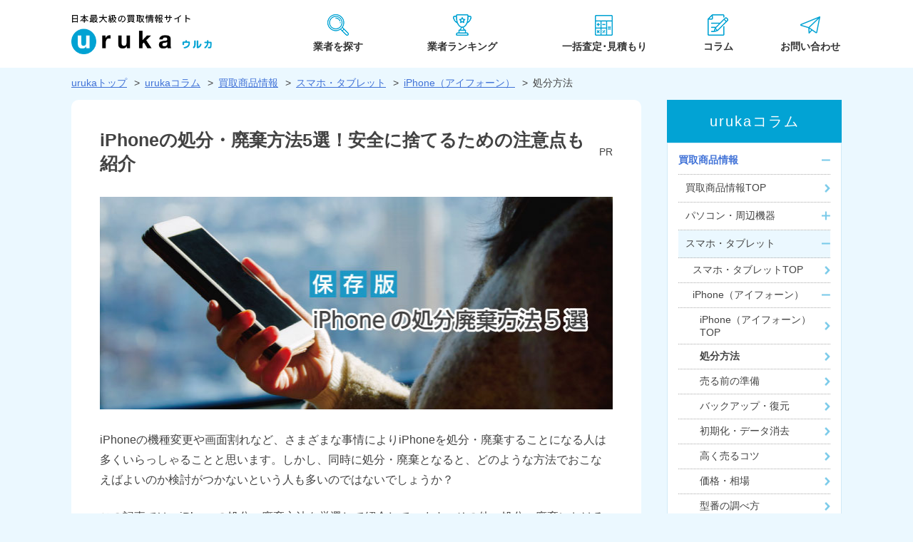

--- FILE ---
content_type: text/html; charset=UTF-8
request_url: https://uruka.me/column/syohin/sptab/iphone/disposal/
body_size: 19400
content:
<!DOCTYPE html><html lang="ja"><head><script>(function(w,d,s,l,i){w[l]=w[l]||[];w[l].push({'gtm.start':
new Date().getTime(),event:'gtm.js'});var f=d.getElementsByTagName(s)[0],
j=d.createElement(s),dl=l!='dataLayer'?'&l='+l:'';j.async=true;j.src=
'https://www.googletagmanager.com/gtm.js?id='+i+dl;f.parentNode.insertBefore(j,f);
})(window,document,'script','dataLayer','GTM-N6JR95J');</script><meta name="google-site-verification" content="8mGZGx7_OdKUz7Mlu8qGuk4EZkjpxWEiC5_kWL8VebM"/><meta http-equiv="Content-Type" content="text/html; charset=utf-8"/><meta http-equiv="X-UA-Compatible" content="IE=9; IE=8; IE=7; IE=EDGE"><meta http-equiv="Content-Script-Type" content="text/javascript"/><meta http-equiv="Content-Style-Type" content="text/css"/><meta content="width=device-width, initial-scale=1, maximum-scale=1" name="viewport"/><style> </style><script type="text/javascript" defer="defer" src="https://uruka.me/column/wp-content/themes/uruka/js/jquery-1.8.3.min.js"></script><link rel="apple-touch-icon" sizes="180x180" href="https://uruka.me/column/wp-content/themes/uruka-child/img/common/favicon/apple-touch-icon.png"><link rel="icon" type="image/png" sizes="32x32" href="https://uruka.me/column/wp-content/themes/uruka-child/img/common/favicon/favicon-32x32.png"><link rel="icon" type="image/png" sizes="16x16" href="https://uruka.me/column/wp-content/themes/uruka-child/img/common/favicon/favicon-16x16.png"><link rel="manifest" href="https://uruka.me/column/wp-content/themes/uruka-child/img/common/favicon/site.webmanifest"><title>iPhoneの処分・廃棄方法5選！安全に捨てるための注意点も紹介 | uruka（ウルカ）</title><script type="application/ld+json" class="aioseop-schema">{"@context":"https://schema.org","@graph":[{"@type":"Organization","@id":"https://uruka.me/column/#organization","url":"https://uruka.me/column/","name":"uruka\uff08\u30a6\u30eb\u30ab\uff09","sameAs":[],"logo":{"@type":"ImageObject","@id":"https://uruka.me/column/#logo","url":"https://uruka.me/column/wp-content/uploads/2019/09/logo-pc.png","caption":""},"image":{"@id":"https://uruka.me/column/#logo"}},{"@type":"WebSite","@id":"https://uruka.me/column/#website","url":"https://uruka.me/column/","name":"uruka\uff08\u30a6\u30eb\u30ab\uff09","publisher":{"@id":"https://uruka.me/column/#organization"},"potentialAction":{"@type":"SearchAction","target":"https://uruka.me/column/?s={search_term_string}","query-input":"required name=search_term_string"}},{"@type":"WebPage","@id":"https://uruka.me/column/syohin/sptab/iphone/disposal/#webpage","url":"https://uruka.me/column/syohin/sptab/iphone/disposal/","inLanguage":"en-US","name":"iPhone\u306e\u51e6\u5206\u30fb\u5ec3\u68c4\u65b9\u6cd55\u9078\uff01\u5b89\u5168\u306b\u6368\u3066\u308b\u305f\u3081\u306e\u6ce8\u610f\u70b9\u3082\u7d39\u4ecb","isPartOf":{"@id":"https://uruka.me/column/#website"},"image":{"@type":"ImageObject","@id":"https://uruka.me/column/syohin/sptab/iphone/disposal/#primaryimage","url":"https://uruka.me/column/wp-content/uploads/2019/09/20190905-uk00004-a.jpg","width":720,"height":298},"primaryImageOfPage":{"@id":"https://uruka.me/column/syohin/sptab/iphone/disposal/#primaryimage"},"datePublished":"2019-09-22T08:23:41+00:00","dateModified":"2023-01-29T06:20:09+00:00"}]}</script><link rel="canonical" href="https://uruka.me/column/syohin/sptab/iphone/disposal/"/><meta property="og:title" content="iPhoneの処分・廃棄方法5選！安全に捨てるための注意点も紹介 | uruka（ウルカ）"/><meta property="og:type" content="article"/><meta property="og:url" content="https://uruka.me/column/syohin/sptab/iphone/disposal/"/><meta property="og:image" content="https://uruka.me/column/wp-content/uploads/2019/09/20190905-uk00004-a.jpg"/><meta property="og:site_name" content="uruka（ウルカ）"/><meta property="og:description" content="iPhoneの機種変更や画面割れなど、さまざまな事情によりiPhoneを処分・廃棄することになる人は多くいらっしゃることと思います。しかし、同時に処分・廃棄となると、どのような方法でおこなえばよいのか検討がつかないという人も多いのではないでしょうか？ この記事では、iPhoneの処分・廃棄方法を厳選して紹介しています。その他、処分・廃棄における注意点にいたるまで具体的に解説していますので、安全な処"/><meta property="article:published_time" content="2019-09-22T08:23:41Z"/><meta property="article:modified_time" content="2023-01-29T06:20:09Z"/><meta property="og:image:secure_url" content="https://uruka.me/column/wp-content/uploads/2019/09/20190905-uk00004-a.jpg"/><meta name="twitter:card" content="summary"/><meta name="twitter:title" content="iPhoneの処分・廃棄方法5選！安全に捨てるための注意点も紹介 | uruka（ウルカ）"/><meta name="twitter:description" content="iPhoneの機種変更や画面割れなど、さまざまな事情によりiPhoneを処分・廃棄することになる人は多くいらっしゃることと思います。しかし、同時に処分・廃棄となると、どのような方法でおこなえばよいのか検討がつかないという人も多いのではないでしょうか？ この記事では、iPhoneの処分・廃棄方法を厳選して紹介しています。その他、処分・廃棄における注意点にいたるまで具体的に解説していますので、安全な処"/><meta name="twitter:image" content="https://uruka.me/column/wp-content/uploads/2019/09/20190905-uk00004-a.jpg"/> <script type="text/javascript" >
				window.ga=window.ga||function(){(ga.q=ga.q||[]).push(arguments)};ga.l=+new Date;
				ga('create', 'UA-145095190-1', 'auto');
				// Plugins
				
				ga('send', 'pageview');
			</script> <script  async src="https://www.google-analytics.com/analytics.js"></script> <link   rel='stylesheet' id='base-style-css' href='https://uruka.me/column/wp-content/themes/uruka-child/css/main.min.css' type='text/css' media='all'/><script   type='text/javascript' src='https://uruka.me/column/wp-includes/js/jquery/jquery.js'></script><link rel='https://api.w.org/' href='https://uruka.me/column/wp-json/'/><link rel="alternate" type="application/json+oembed" href="https://uruka.me/column/wp-json/oembed/1.0/embed?url=https%3A%2F%2Furuka.me%2Fcolumn%2Fsyohin%2Fsptab%2Fiphone%2Fdisposal%2F"/><link rel="alternate" type="text/xml+oembed" href="https://uruka.me/column/wp-json/oembed/1.0/embed?url=https%3A%2F%2Furuka.me%2Fcolumn%2Fsyohin%2Fsptab%2Fiphone%2Fdisposal%2F&#038;format=xml"/><style type="text/css">div#toc_container {width: 100%;}div#toc_container ul li {font-size: 100%;}</style><link rel="icon" href="https://uruka.me/column/wp-content/uploads/2019/10/favicon.png" sizes="32x32"/><link rel="icon" href="https://uruka.me/column/wp-content/uploads/2019/10/favicon.png" sizes="192x192"/><link rel="apple-touch-icon-precomposed" href="https://uruka.me/column/wp-content/uploads/2019/10/favicon.png"/><meta name="msapplication-TileImage" content="https://uruka.me/column/wp-content/uploads/2019/10/favicon.png"/><script type="application/ld+json">
	{
		"@context": "http://schema.org",
		"@type": "Place",
		"name": "iPhoneの処分・廃棄方法5選！安全に捨てるための注意点も紹介",
		"photo": [
			{
				"@type": "ImageObject",
				"url": "https://uruka.me/column/wp-content/uploads/2019/09/20190905-uk00004-a.jpg",
				"description": "iPhoneの処分・廃棄方法5選"
			}
														,{
					"@type": "ImageObject",
					"url": "https://uruka.me/column/wp-content/uploads/2019/10/uk-00004-006.jpg",
					"description": ""
				}
								,{
					"@type": "ImageObject",
					"url": "https://uruka.me/column/wp-content/uploads/2019/10/uk-00004-005.jpg",
					"description": ""
				}
								,{
					"@type": "ImageObject",
					"url": "https://uruka.me/column/wp-content/uploads/2019/10/uk-00004-004.jpg",
					"description": ""
				}
								,{
					"@type": "ImageObject",
					"url": "https://uruka.me/column/wp-content/uploads/2019/10/uk-00004-003.jpg",
					"description": ""
				}
								,{
					"@type": "ImageObject",
					"url": "https://uruka.me/column/wp-content/uploads/2019/10/uk-00004-002.jpg",
					"description": ""
				}
									]
	}
</script> <script type="application/ld+json">
		{
			"@context": "http://schema.org",
			"@type": "BreadcrumbList",
			"itemListElement": [
				{
					"@type": "ListItem",
					"position": 1,
					"item": "http://uruka.me/",
					"name": "urukaトップ"
				},
				{
					"@type": "ListItem",
					"position": 2,
					"item": "https://uruka.me/column/",
					"name": "urukaコラム"
				}
			,{
					"@type": "ListItem",
					"position": 3,
					"item": "https://uruka.me/column/syohin/",
					"name": "買取商品情報"
				}
			,{
					"@type": "ListItem",
					"position": 4,
					"item": "https://uruka.me/column/syohin/sptab/",
					"name": "スマホ・タブレット"
				}
			,{
					"@type": "ListItem",
					"position": 5,
					"item": "https://uruka.me/column/syohin/sptab/iphone/",
					"name": "iPhone売るならどこがおすすめ？買取業者5選！高価買取のコツも"
				}
			,{
					"@type": "ListItem",
					"position": 6,
					"item": "https://uruka.me/column/syohin/sptab/iphone/disposal/",
					"name": "iPhoneの処分・廃棄方法5選！安全に捨てるための注意点も紹介"
				}
			 ]
		}
	</script>  <script type="application/ld+json">
		{
			"@context": "http://schema.org",
			"@type": "Organization",
			"address": {
        		"@type": "PostalAddress",
				"addressLocality": "",
				"addressRegion": "",
				"postalCode": "",
				"streetAddress": ""
			},
			"email": "potie_1008@yahoo.co.jp",
			"image": "http://1.gravatar.com/avatar/43e448c05845f7282dbf922c1190c370?s=42&d=mm&r=g",
			"name": "ウルカ株式会社",
			"url": "https://uruka.co.jp/",
			"memberOf": "Influencer of Uruka"
		}
	</script></head><body class="page-template-default page page-id-397 page-child parent-pageid-95 wp-custom-logo page-disposal"><noscript><iframe src="https://www.googletagmanager.com/ns.html?id=GTM-N6JR95J" height="0" width="0" style="display:none;visibility:hidden"></iframe></noscript><header class="Header"> <div class="container Header__cont">  <div class="Header__cont--logo"> <a href="https://uruka.me"> <img class="dispc" src="https://uruka.me/column/wp-content/uploads/2019/09/logo-pc.png" alt="uruka（ウルカ）"> <img class="dissp" src="https://uruka.me/column/wp-content/uploads/2019/09/logo-sp.png" alt="uruka（ウルカ）"> </a> </div>  <div class="Header__cont--nav"> <div class="hamburger"> <div class="hamburger__inside"><span></span><span></span><span></span></div> </div> <div class="GloNav"> <nav class="GloNav__inside"> <ul class="GloNav__inside--list">  <li class="has-child-menu"> <span class="nav_title titleacr"><img src="https://uruka.me/column/wp-content/themes/uruka-child/img/common/icon/icon-nav3.png" alt="業者を探す"/><span>業者を探す</span></span> <ul class="nav_sub clearfix"> <li><a href="https://uruka.me/column/../search/">地域･条件から探す</a></li> <li><a href="https://uruka.me/column/../brand/">業者名から探す</a></li> </ul> </li> <li><a href="https://uruka.me/column/../ranking/brand/"><img src="https://uruka.me/column/wp-content/themes/uruka-child/img/common/icon/icon-nav2.png" alt="業者ランキング"/><span>業者ランキング</span></a></li> <li><a href="https://uruka.me/column/../estimate/"><img src="https://uruka.me/column/wp-content/themes/uruka-child/img/common/icon/icon-nav4.png" alt="一括査定･見積もり"/><span>一括査定･見積もり</span></a></li> <li><a href="https://uruka.me/column/"><img src="https://uruka.me/column/wp-content/themes/uruka-child/img/common/icon/icon-nav5.png" alt="コラム"/><span>コラム</span></a></li> <li class="has-child-menu"> <span class="nav_title titleacr"><img src="https://uruka.me/column/wp-content/themes/uruka-child/img/common/icon/icon-nav6.png" alt="お問い合わせ"/><span>お問い合わせ</span></span> <ul class="nav_sub clearfix"> <li><a href="https://uruka.me/column/../review/">口コミについて</a></li> <li><a href="https://uruka.me/column/../facility/">掲載依頼について</a></li> </ul> </li> </ul> </nav> </div> </div> </div></header><main class="Main">  <section class="bread"> <div class="breadcrumb"> <ol> <li><a href="https://uruka.me/">urukaトップ</a></li><li><a href="https://uruka.me/column/">urukaコラム</a></li><li><a href="https://uruka.me/column/syohin/">買取商品情報</a></li><li><a href="https://uruka.me/column/syohin/sptab/">スマホ・タブレット</a></li><li><a href="https://uruka.me/column/syohin/sptab/iphone/">iPhone（アイフォーン）</a></li><li>処分方法</li> </ol> </div> </section>  <section class="container flexwrap" data-sticky-container>  <section id="content" class="content site-content -detail"> <article id="post-397" class="post-397 page type-page status-publish has-post-thumbnail hentry">  <section class="blockhead blockhead--detail"> <h1 class="entry-title blockhead--title">iPhoneの処分・廃棄方法5選！安全に捨てるための注意点も紹介<span style="color:#434343;font-size:14px;margin-left:20px;">PR</span></h1> <div class="post-thumbnail"> <img src="https://uruka.me/column/wp-content/uploads/2019/09/20190905-uk00004-a.jpg" alt="iPhoneの処分・廃棄方法5選"> </div> </section>  <section class="entry-content single__detail"> <p>iPhoneの機種変更や画面割れなど、さまざまな事情によりiPhoneを処分・廃棄することになる人は多くいらっしゃることと思います。しかし、同時に処分・廃棄となると、どのような方法でおこなえばよいのか検討がつかないという人も多いのではないでしょうか？</p><p>この記事では、iPhoneの処分・廃棄方法を厳選して紹介しています。その他、処分・廃棄における注意点にいたるまで具体的に解説していますので、安全な処分・廃棄のためにぜひ参考にしますてみてください。</p><div id="toc_container" class="no_bullets"><p class="toc_title">目次</p><ul class="toc_list"><li><a href="#iPhone5">iPhoneの処分・廃棄方法5選を紹介！</a></li><li><a href="#iPhoneiPhone">iPhoneの下取りは損する？iPhoneを高く売る方法</a></li><li><a href="#iPhone">iPhoneを処分・廃棄前に必要な準備は？</a></li><li><a href="#iPhone-2">iPhoneのデータを残す方法はある？</a></li><li><a href="#iPhone-3">iPhoneを処分・廃棄する際の注意点</a></li><li><a href="#i">まとめ</a></li></ul></div><h2><span id="iPhone5">iPhoneの処分・廃棄方法5選を紹介！</span></h2><p><img src="//uruka.me/column/wp-content/plugins/a3-lazy-load/assets/images/lazy_placeholder.gif" data-lazy-type="image" data-src="https://uruka.me/column/wp-content/uploads/2019/10/uk-00004-002.jpg" alt="" class="lazy lazy-hidden alignnone size-full wp-image-11795" width="750" height="320"/><noscript><img src="https://uruka.me/column/wp-content/uploads/2019/10/uk-00004-002.jpg" alt="" class="alignnone size-full wp-image-11795" width="750" height="320"/></noscript></p><p>それでは早速、iPhoneの処分・廃棄方法を5つ紹介していきます。</p><p>それぞれの方法の特徴（リサイクル、守る）によっては、個々人の事情に応じて適切なのかそうでないのか、が決まるものもあるため、事前に考慮しましょう。</p><h3>キャリアショップで処分・廃棄する</h3><p>キャリアショップのdocomo、au、ソフトバンクなどは、携帯電話（iPhoneやAndroid）の無料回収に取り組んでいます。ここでは、電池パックやACアダプタなどの付属品も同時に引き取ってくれるので安心できます。</p><p>さらに、iPhoneの無料回収に限らず、内部にレアメタルと呼ばれる金属が入ったタブレットや、Androidスマホなども回収してくれるので、おすすめの処分・廃棄方法です。</p><h3>iPhoneの買取専門店へ売却</h3><p>iPhoneの買取専門店への売却はお得です。買取専門店では、iPhoneの査定を無料でおこなってくれる場所が多いので、査定に必要な知識（モデル・型番など）をおさえておき、売却することで処分のメリットを最大限に受けられます。</p><h3>リサイクルボックスへ捨てる</h3><p>平成25年4月に「小型家電リサイクル法」が施行されました。これは、「使用済小型電子機器等の再資源化の促進に関する法律」として施行されたのです。法律にともない、リサイクルボックスが各地域に設置され、リサイクルボックスの「30×15cm」の投入口には、iPhoneの処分・廃棄が可能となりました。</p><p>したがって、iPhoneの処分・廃棄方法として「リサイクルボックス」へ捨てることもひとつの方法です。</p><p>iPhone以外にも回収可能な小型電子機器は以下のようなものがあります。</p><ul class="liststyle--check"><li>iPhoneやスマホ</li><li>デジタルカメラ</li><li>ラジオ</li><li>ビデオカメラ</li><li>ACアダプタ</li></ul><p>上記内容物は各自治体ごとによって異なるので、あらかじめ確認しておきましょう。</p><h3>Appleへ下取りに出す</h3><p>Appleは、AppleStoreやオンラインにてiPhoneの下取りを実施しています。ただし、iPhoneが壊れている場合は「リサイクル」となり、下取りには出せません。</p><p>その他注意点としては以下のとおりです。</p><p>・iPhoneはiPhone 4からの買取が対象となる</p><p>・ipadとiPhoneはオンラインかAppleStore、Mac関連商品はオンラインでの受付となる</p><p>上記内容以外のものはすべてリサイクル扱いとなるので、iPhone以外にも処分・廃棄したい場合は気をつけましょう。</p><p>ちなみに、対象の商品を下取りに出した場合は、「AppleStoreギフトカード」がもらえます。</p><h3>フリマサイトへ売却</h3><p>先の説明では、買取専門店への売却に触れましたが、メルカリやラクマなどのフリマサイトで売却する方法もあります。</p><p>フリマサイトでは、買取専門店のようにプロが厳選して査定するのではなく、一般の人が評価するので売りやすいです。</p><p>ただし、フリマサイトでは商品への質問や配送などによって時間がかかるので、早く処分・廃棄したい人向けではないといえるでしょう。</p><h2><span id="iPhoneiPhone">iPhoneの下取りは損する？iPhoneを高く売る方法</span></h2><p><img src="//uruka.me/column/wp-content/plugins/a3-lazy-load/assets/images/lazy_placeholder.gif" data-lazy-type="image" data-src="https://uruka.me/column/wp-content/uploads/2019/10/uk-00004-003.jpg" alt="" class="lazy lazy-hidden alignnone size-full wp-image-11796" width="750" height="320"/><noscript><img src="https://uruka.me/column/wp-content/uploads/2019/10/uk-00004-003.jpg" alt="" class="alignnone size-full wp-image-11796" width="750" height="320"/></noscript></p><p>中古のiPhoneを売却・下取りする方法として、Appleへの下取り、買取専門店への売却、フリマサイトでの売却、以上3つを挙げました。</p><p>iPhoneを処分・廃棄するのであれば、損はしたくないものです。</p><p>この項では、iPhoneをお得に処分・廃棄する方法へ焦点を当てて解説します。</p><h3>中古のiPhoneを高く売る場合はフリマサイト</h3><p>結論からいいますと、中古のiPhoneを高く売る方法としては、メルカリやラクマなどの「フリマサイト」に出品するのがおすすめです。なぜなら、Appleや買取専門店には、店舗、人件費などコストがかかることによって、買取・下取りした価格にコストを上乗せする必要があるからです。</p><p>当然、商品の査定は先で触れたようにプロがおこなうことも含みます。</p><p>一方、フリマサイトでは、一般の販売者と購入者が直接取引をおこなうので、買取専門店やAppleよりも高値で売れる可能性にも期待できます。</p><h3>iPhoneの付属品はバラ売りでも販売できる？</h3><p>iPhoneの処分・廃棄にあたって、余った付属品（イヤフォンやACケーブル）ですが、これら付属品はバラ売り価格で販売できるのもフリマサイトのメリットです。</p><p>たとえば、Appleの純正イヤフォンであれば平均価格が1000円～2000円ほどで取引可能です。iPhone本体や付属品の相場価格まで把握しておくと、ばら売りでも十分処分が可能なので、試してみるとよいでしょう。</p><h2><span id="iPhone">iPhoneを処分・廃棄前に必要な準備は？</span></h2><p><img src="//uruka.me/column/wp-content/plugins/a3-lazy-load/assets/images/lazy_placeholder.gif" data-lazy-type="image" data-src="https://uruka.me/column/wp-content/uploads/2019/10/uk-00004-004.jpg" alt="" class="lazy lazy-hidden alignnone size-full wp-image-11797" width="750" height="320"/><noscript><img src="https://uruka.me/column/wp-content/uploads/2019/10/uk-00004-004.jpg" alt="" class="alignnone size-full wp-image-11797" width="750" height="320"/></noscript></p><p>実際にiPhoneを処分・廃棄するにあたって必要な準備があります。</p><p>もしこの準備を怠ると、さまざまなリスク（後に注意点を解説します）が生じる場合があるので、しっかりとおさえておきましょう。</p><h3>データを完全にリセットする</h3><p>iPhoneのデータを完全にリセットするには、以下の手順でおこないます。</p><h4>データリセットの手順</h4><ol><li>iPhoneの「設定画面」から一般の項目を選択する</li><li>一般の項目にある「リセット」をタップする</li><li>「すべての設定をリセット」を選択し、iPhoneのパスワードを入力する</li></ol><p>以上、3つの手順を踏むことによって、iPhoneのデータ情報の初期化が完了します。</p><h3>iPhoneを探すをオフにしておく</h3><p>「iPhoneを探すをオフにする」という機能については、iPhoneの機能への知識を持ち合わせていない人にとっては意味がわからないかもしれません。</p><p>この機能は、万一、iPhoneを紛失した場合の不正利用を防ぐ役割があり、個人情報の流出リスクを回避できるのです。</p><p>しかし、実際にiPhoneを処分・廃棄するにいたっては、機能をオフにしておかなければ不具合が生じる場合があります。不具合とは、処分・廃棄の方法で触れた、売却によって、処分した端末を新たに手にした購入者に機能制限がかかるということです。</p><p>このリスクを踏まえたうえで、以下3つの手順を解説します。</p><p>「ホーム画面で設定を選択」→「iCloudを選択」→「iPhoneを探すを選択」の3つです。</p><p>最後に、「最後の位置情報の送信」もオフにしておくと個人情報がもれずに済むので、最後の手順もおこなうことをおすすめします。</p><h3>SIMカードを取り出しておく</h3><p>次は、iPhoneに挿入されているSIMカードを取り出す必要があります。</p><p>なぜなら、SIMカードは個人情報が入っているカードだからです。</p><p>それでは、SIMカードの取り出し方ですが、この場合はiPhoneに付属している「SIMピン」でSIMカードが挿入されているSIMスロットへ差し込みます。</p><p>SIMスロットの小さな穴にSIMピンを差し込むことでSIMトレイが出てくるので、その中にあるSIMカードを取り出し、作業は完了します。</p><h3>SIMカードを通信キャリアへ返却する</h3><p>iPhoneを処分・廃棄ということであれば、先に触れた「SIMカード」は通信キャリアから返却を求められることがあります。</p><p>ただし、返却が必要かどうかはキャリアによって異なるので、詳細は契約先に問い合わせる必要があります。</p><p>たとえば、通信キャリア・楽天モバイルはSIMカードを返却しなければなりません。</p><h2><span id="iPhone-2">iPhoneのデータを残す方法はある？</span></h2><p><img src="//uruka.me/column/wp-content/plugins/a3-lazy-load/assets/images/lazy_placeholder.gif" data-lazy-type="image" data-src="https://uruka.me/column/wp-content/uploads/2019/10/uk-00004-005.jpg" alt="" class="lazy lazy-hidden alignnone size-full wp-image-11798" width="750" height="320"/><noscript><img src="https://uruka.me/column/wp-content/uploads/2019/10/uk-00004-005.jpg" alt="" class="alignnone size-full wp-image-11798" width="750" height="320"/></noscript></p><p>iPhoneを廃棄する場合に、多くの人が「データを残したい」と考えるでしょう。</p><p>SDカードだけでデータの移行ができるスマホとは違い、iPhoneではそもそもデータを残せるのかどうか心配になるはずです。</p><p>そこで、この項ではiPhoneのデータを残す方法として「iTunes」と「iCloud」を使用した、2つの方法を解説します。</p><h3>iTunesを使った方法</h3><p>iPhoneのデータを残す場合、「iTunes」を使用する方法があります。</p><p>この方法はPCが必要になります。</p><p>まず、PCとiPhoneを接続するためにUSBケーブルを使用します。</p><p>USBケーブルでPCとiPhoneを接続すると、iTunesは自動で起動されるので、すぐにiTunesでの操作に移行できます。</p><p>iTunes内の左上に表示された「iPhoneのマーク」をタップします。</p><p>そこから、以下3つの手順を踏みます。</p><p>「バックアップ」→「このコンピュータ」とそれぞれの項目を選択します。</p><p>最後に「今すぐバックアップ」が表示されたら、選択します。</p><p>以上でバックアップが完了します。</p><h3>iCloudを使った方法</h3><p>「iCloud」を使用する方法はPCを持っていない人がおこなう場合におすすめです。</p><p>まず、iPhoneのWi-Fi設定をONにし、以下3つの手順を踏みます。</p><p>iPhone内の「設定」→「iCloud」→「バックアップ」とそれぞれの項目を選択します。</p><p>以上でバックアップ作業は完了します。</p><p>ちなみに、「iCloudバックアップ」をONにした状態だと、常に自動でバックアップがおこなわれているので、この機能も有効活用するとよいでしょう。</p><p>そして、すぐに自動でバックアップしたい場合は「今すぐバックアップを作成」を選択するは自動で実行されます。</p><h2><span id="iPhone-3">iPhoneを処分・廃棄する際の注意点</span></h2><p><img src="//uruka.me/column/wp-content/plugins/a3-lazy-load/assets/images/lazy_placeholder.gif" data-lazy-type="image" data-src="https://uruka.me/column/wp-content/uploads/2019/10/uk-00004-006.jpg" alt="" class="lazy lazy-hidden alignnone size-full wp-image-11799" width="750" height="320"/><noscript><img src="https://uruka.me/column/wp-content/uploads/2019/10/uk-00004-006.jpg" alt="" class="alignnone size-full wp-image-11799" width="750" height="320"/></noscript></p><p>iPhoneの処分・廃棄においては、さまざまなリスクがあると簡単に触れていました。</p><p>この項では、「情報の流出」と「iPhoneの分割支払い中」における注意点を解説していきます。</p><p>しっかりと注意点をおさえておき、準備を徹底しておきましょう。</p><h3>iPhoneのデータは盗まれる可能性がある</h3><p>iPhoneを廃棄するときに注意しなければならないのは、「データ」です。</p><p>もし、端末が壊れたとき（画面が割れた、一切操作ができないなど）にiPhoneを処分・廃棄しようとする場合、データが盗まれるはずはないと考えている人はきっといらっしゃることでしょう。</p><p>しかし、実際には壊れた状態のiPhoneからでも「データが盗まれる可能性」があるのです。なぜなら、iPhoneの内部にはフラッシュメモリーというものがあり、専門技術を習得した人の手に渡ると、データの復元も困難ではないからです。</p><p>このような注意点を把握しておき、iPhoneを処分・廃棄する必要があります。</p><h3>iPhoneの分割支払い中は買取不可</h3><p>「iPhoneの分割支払い中」もiPhoneを廃棄するときに注意しておく必要があります。このような状態のiPhoneを「赤ロム」といい、前述したメルカリやラクマでは販売自体が禁止されています。</p><p>分割支払いを選択した人であれば、支払いが完了した端末しか販売できませんので注意しましょう。</p><h4>分割支払い中か調べる方法</h4><p>iPhoneの分割支払いと言えど、実際にどのように調べるのかわからない人が多いのが現状です。</p><p>その場合に有効なのが、iPhoneに備えられた「IMEI」という製造番号を使った方法です。</p><p>各キャリアの「ネットワーク利用制限」でIMEIを入力して調べることができるので、活用するとよいでしょう。</p><p>ちなみに、端末代金の支払いが完了している場合は「〇」判定が表示されますので、この表示であれば販売が可能です。</p><h2><span id="i">まとめ</span></h2><p>・iPhoneの処分・廃棄方法は5つある</p><p>・iPhoneを早く処分・廃棄したい人は「買取専門店」と「下取り」がおすすめ</p><p>・iPhoneをお得に処分・廃棄したい場合は「フリマサイト」がおすすめ</p><p>・iPhoneの処分・廃棄前の必要な準備は4つ</p><p>・iPhone内のデータは「iTunes」と「iCloud」で残せる</p><p>・iPhoneの処分・廃棄前には万全なリスク対策が必要</p><p>本記事ではiPhoneの処分・廃棄方法をはじめ、廃棄する場合に生じるリスクまでを紹介してきました。</p><p>実際にiPhoneを廃棄するとなれば「個々人の事情に応じた適切な方法」を心がけておき、注意点もおさえて安心して廃棄できるよう、万全の準備をしておきましょう。</p> </section> <div class="blockrecomend"> <p class="blocktitle blocktitle--listtitle">この記事を見た人は、下記の記事もご覧になっています</p> <div class="blockrecomend__list"> <div class="blockrecomend__list--item"> <a href="https://uruka.me/column/syohin/sptab/iphone/delete/"> <div class="blockrecomend__list--img"> <img class="lazyload" data-src="https://uruka.me/column/wp-content/uploads/2019/09/20190905-uk00002-a-300x124.jpg" alt="iPhoneの初期化・リセット・データ消去方法"> </div> <p class="blockrecomend__list--text">iPhoneの初期化・リセット・データ消去の方法まとめ！</p> </a> </div> <div class="blockrecomend__list--item"> <a href="https://uruka.me/column/syohin/sptab/iphone/junk/"> <div class="blockrecomend__list--img"> <img class="lazyload" data-src="https://uruka.me/column/wp-content/uploads/2019/11/06892decbd247868b3dbedbec5b470e8-300x128.png" alt="p.gifx?idx=0.31772.251239.2525"> </div> <p class="blockrecomend__list--text">壊れたiPhoneでも高額買取可能！相場・買取価格をアップさせる5つの方法</p> </a> </div> <div class="blockrecomend__list--item"> <a href="https://uruka.me/column/syohin/sptab/iphone/backup/"> <div class="blockrecomend__list--img"> <img class="lazyload" data-src="https://uruka.me/column/wp-content/uploads/2019/09/20190905-uk00001-a-300x124.jpg" alt="iPhoneのバックアップ・データ移行・復元方法"> </div> <p class="blockrecomend__list--text">iPhoneのバックアップ・データ移行・復元方法！機種変更で必要な作業まとめ</p> </a> </div> </div> </div> <section class="blockcate" style="margin-top: 20px;"> <p class="blocktitle blocktitle--listtitle">カテゴリ一覧</p> <ul class="blockcate__list"> <li class="blockcate__list--item order2"> <a href="https://uruka.me/column/syohin/"> <div class="blockcate__list--img"> <img class="lazyload" data-src="https://uruka.me/column/wp-content/uploads/2019/10/thumb2.png" alt="買取商品情報"/> </div> <p class="blockcate__list--text">買取商品情報</p> </a> </li><li class="blockcate__list--item order3"> <a href="https://uruka.me/column/kaitori/"> <div class="blockcate__list--img"> <img class="lazyload" data-src="https://uruka.me/column/wp-content/uploads/2019/10/thumb3.png" alt="買取業者情報"/> </div> <p class="blockcate__list--text">買取業者情報</p> </a> </li><li class="blockcate__list--item order5"> <a href="https://uruka.me/column/kaisyu/"> <div class="blockcate__list--img"> <img class="lazyload" data-src="https://uruka.me/column/wp-content/uploads/2019/10/thumb4.png" alt="粗大ゴミ･不用品回収"/> </div> <p class="blockcate__list--text">粗大ゴミ･不用品回収</p> </a> </li><li class="blockcate__list--item order6"> <a href="https://uruka.me/column/clean/"> <div class="blockcate__list--img"> <img class="lazyload" data-src="https://uruka.me/column/wp-content/uploads/2019/10/thumb6.png" alt="ゴミ屋敷･<br/>汚部屋片付け"/> </div> <p class="blockcate__list--text">ゴミ屋敷･<br/>汚部屋片付け</p> </a> </li><li class="blockcate__list--item order4"> <a href="https://uruka.me/column/seiri/"> <div class="blockcate__list--img"> <img class="lazyload" data-src="https://uruka.me/column/wp-content/uploads/2019/10/thumb5.png" alt="遺品整理･<br/>生前整理"/> </div> <p class="blockcate__list--text">遺品整理･<br/>生前整理</p> </a> </li> </ul></section> </article> </section> <aside class="sidebar"> <section class="widget widget_menu"> <div class="widget-title"><p class="widget-title--tab">urukaコラム</p></div> <div class="widget_nav_menu"> <ul class="widget_nav_menu--ul"> <li class="page_item page-item-89 page_item_has_children current_page_ancestor"><span data-href="https://uruka.me/column/syohin/" class="haschild">買取商品情報</span><ul class='children'> <li class="page_item page-item-91 page_item_has_children"><span data-href="https://uruka.me/column/syohin/pc/" class="haschild">パソコン・周辺機器</span> <ul class='children'> <li class="page_item page-item-9660"><a class="nochild" href="https://uruka.me/column/syohin/pc/disposal/">処分方法</a></li> <li class="page_item page-item-9653"><a class="nochild" href="https://uruka.me/column/syohin/pc/backup/">バックアップ方法</a></li> <li class="page_item page-item-9645"><a class="nochild" href="https://uruka.me/column/syohin/pc/delete/">データ消去方法</a></li> <li class="page_item page-item-9656"><a class="nochild" href="https://uruka.me/column/syohin/pc/lifespan/">寿命・買い替え時期</a></li> <li class="page_item page-item-9672"><a class="nochild" href="https://uruka.me/column/syohin/pc/pc-recycling-law/">PCリサイクル法</a></li> <li class="page_item page-item-9675"><a class="nochild" href="https://uruka.me/column/syohin/pc/junk/">壊れたパソコン</a></li> <li class="page_item page-item-9677"><a class="nochild" href="https://uruka.me/column/syohin/pc/mac/">Mac</a></li> <li class="page_item page-item-9681"><a class="nochild" href="https://uruka.me/column/syohin/pc/homebuilt/">自作PC</a></li> <li class="page_item page-item-10352 page_item_has_children"><span data-href="https://uruka.me/column/syohin/pc/peripheral/" class="haschild">周辺機器</span> <ul class='children'> <li class="page_item page-item-9742"><a class="nochild" href="https://uruka.me/column/syohin/pc/peripheral/software/">パソコンソフト</a></li> <li class="page_item page-item-9712"><a class="nochild" href="https://uruka.me/column/syohin/pc/peripheral/printer/">プリンター</a></li> <li class="page_item page-item-9845"><a class="nochild" href="https://uruka.me/column/syohin/pc/peripheral/router/">ルーター</a></li> <li class="page_item page-item-9685"><a class="nochild" href="https://uruka.me/column/syohin/pc/peripheral/word-processor/">ワープロ</a></li> </ul></li> </ul></li> <li class="page_item page-item-93 page_item_has_children current_page_ancestor"><span data-href="https://uruka.me/column/syohin/sptab/" class="haschild">スマホ・タブレット</span> <ul class='children'> <li class="page_item page-item-95 page_item_has_children current_page_ancestor current_page_parent"><span data-href="https://uruka.me/column/syohin/sptab/iphone/" class="haschild">iPhone（アイフォーン）</span> <ul class='children'> <li class="page_item page-item-397 current_page_item"><a class="nochild" href="https://uruka.me/column/syohin/sptab/iphone/disposal/">処分方法</a></li> <li class="page_item page-item-409"><a class="nochild" href="https://uruka.me/column/syohin/sptab/iphone/jyunbi/">売る前の準備</a></li> <li class="page_item page-item-391"><a class="nochild" href="https://uruka.me/column/syohin/sptab/iphone/backup/">バックアップ・復元</a></li> <li class="page_item page-item-394"><a class="nochild" href="https://uruka.me/column/syohin/sptab/iphone/delete/">初期化・データ消去</a></li> <li class="page_item page-item-412"><a class="nochild" href="https://uruka.me/column/syohin/sptab/iphone/sell-high/">高く売るコツ</a></li> <li class="page_item page-item-414"><a class="nochild" href="https://uruka.me/column/syohin/sptab/iphone/price/">価格・相場</a></li> <li class="page_item page-item-10241"><a class="nochild" href="https://uruka.me/column/syohin/sptab/iphone/model-number/">型番の調べ方</a></li> <li class="page_item page-item-106"><a class="nochild" href="https://uruka.me/column/syohin/sptab/iphone/lifespan/">寿命・買い替え時期</a></li> <li class="page_item page-item-10387"><a class="nochild" href="https://uruka.me/column/syohin/sptab/iphone/junk/">壊れたiPhone</a></li> </ul></li> <li class="page_item page-item-97 page_item_has_children"><span data-href="https://uruka.me/column/syohin/sptab/android/" class="haschild">Android（スマホ）</span> <ul class='children'> <li class="page_item page-item-405"><a class="nochild" href="https://uruka.me/column/syohin/sptab/android/disposal/">処分方法</a></li> <li class="page_item page-item-418"><a class="nochild" href="https://uruka.me/column/syohin/sptab/android/jyunbi/">売る前の準備</a></li> <li class="page_item page-item-399"><a class="nochild" href="https://uruka.me/column/syohin/sptab/android/backup/">バックアップ・復元</a></li> <li class="page_item page-item-401"><a class="nochild" href="https://uruka.me/column/syohin/sptab/android/delete/">初期化・データ消去</a></li> <li class="page_item page-item-420"><a class="nochild" href="https://uruka.me/column/syohin/sptab/android/price/">価格・相場</a></li> <li class="page_item page-item-403"><a class="nochild" href="https://uruka.me/column/syohin/sptab/android/lifespan/">寿命・買い替え時期</a></li> <li class="page_item page-item-422"><a class="nochild" href="https://uruka.me/column/syohin/sptab/android/junk/">壊れたスマホ</a></li> </ul></li> <li class="page_item page-item-124 page_item_has_children"><span data-href="https://uruka.me/column/syohin/sptab/garakei/" class="haschild">携帯電話（ガラケー）</span> <ul class='children'> <li class="page_item page-item-407"><a class="nochild" href="https://uruka.me/column/syohin/sptab/garakei/disposal/">処分方法</a></li> </ul></li> <li class="page_item page-item-424"><a class="nochild" href="https://uruka.me/column/syohin/sptab/akaromu/">赤ロム</a></li> </ul></li> <li class="page_item page-item-13738 page_item_has_children"><span data-href="https://uruka.me/column/syohin/game/" class="haschild">ゲーム機・ソフト</span> <ul class='children'> <li class="page_item page-item-12956"><a class="nochild" href="https://uruka.me/column/syohin/game/retro-game/">レトロゲーム</a></li> </ul></li> <li class="page_item page-item-10505 page_item_has_children"><span data-href="https://uruka.me/column/syohin/kaden/" class="haschild">家電・AV機器</span> <ul class='children'> <li class="page_item page-item-12954 page_item_has_children"><span data-href="https://uruka.me/column/syohin/kaden/audio/" class="haschild">オーディオ</span> <ul class='children'> <li class="page_item page-item-12952"><a class="nochild" href="https://uruka.me/column/syohin/kaden/audio/speaker/">スピーカー</a></li> </ul></li> <li class="page_item page-item-17405"><a class="nochild" href="https://uruka.me/column/syohin/kaden/camera/">カメラ</a></li> <li class="page_item page-item-10402"><a class="nochild" href="https://uruka.me/column/syohin/kaden/lifespan/">寿命・買い替え時期</a></li> </ul></li> <li class="page_item page-item-15876 page_item_has_children"><span data-href="https://uruka.me/column/syohin/media/" class="haschild">CD・DVD・レコード</span> <ul class='children'> <li class="page_item page-item-13681"><a class="nochild" href="https://uruka.me/column/syohin/media/cd/">CD</a></li> <li class="page_item page-item-13688"><a class="nochild" href="https://uruka.me/column/syohin/media/dvd/">DVD</a></li> <li class="page_item page-item-14482"><a class="nochild" href="https://uruka.me/column/syohin/media/record/">レコード</a></li> </ul></li> <li class="page_item page-item-10239 page_item_has_children"><span data-href="https://uruka.me/column/syohin/instrument/" class="haschild">楽器・機材</span> <ul class='children'> <li class="page_item page-item-11080"><a class="nochild" href="https://uruka.me/column/syohin/instrument/guitar/">ギター</a></li> <li class="page_item page-item-11082"><a class="nochild" href="https://uruka.me/column/syohin/instrument/violin/">バイオリン</a></li> <li class="page_item page-item-9931"><a class="nochild" href="https://uruka.me/column/syohin/instrument/sax/">サックス</a></li> <li class="page_item page-item-9945"><a class="nochild" href="https://uruka.me/column/syohin/instrument/trumpet/">トランペット</a></li> <li class="page_item page-item-9760"><a class="nochild" href="https://uruka.me/column/syohin/instrument/flute/">フルート</a></li> <li class="page_item page-item-9762"><a class="nochild" href="https://uruka.me/column/syohin/instrument/clarinet/">クラリネット</a></li> <li class="page_item page-item-9766"><a class="nochild" href="https://uruka.me/column/syohin/instrument/drum/">ドラム</a></li> <li class="page_item page-item-9764"><a class="nochild" href="https://uruka.me/column/syohin/instrument/electronic-drum/">電子ドラム</a></li> <li class="page_item page-item-11084"><a class="nochild" href="https://uruka.me/column/syohin/instrument/turntable/">ターンテーブル</a></li> </ul></li> <li class="page_item page-item-13735 page_item_has_children"><span data-href="https://uruka.me/column/syohin/hobby/" class="haschild">おもちゃ・ホビー</span> <ul class='children'> <li class="page_item page-item-12958 page_item_has_children"><span data-href="https://uruka.me/column/syohin/hobby/artist-goods/" class="haschild">アーティストグッズ</span> <ul class='children'> <li class="page_item page-item-13085"><a class="nochild" href="https://uruka.me/column/syohin/hobby/artist-goods/kpop/">K-POPグッズ</a></li> <li class="page_item page-item-13697"><a class="nochild" href="https://uruka.me/column/syohin/hobby/artist-goods/idol/">アイドルグッズ</a></li> <li class="page_item page-item-13692"><a class="nochild" href="https://uruka.me/column/syohin/hobby/artist-goods/johnnys/">ジャニーズグッズ</a></li> </ul></li> <li class="page_item page-item-12995 page_item_has_children"><span data-href="https://uruka.me/column/syohin/hobby/anime-goods/" class="haschild">アニメグッズ</span> <ul class='children'> <li class="page_item page-item-12962"><a class="nochild" href="https://uruka.me/column/syohin/hobby/anime-goods/cosplay/">コスプレ</a></li> <li class="page_item page-item-19502"><a class="nochild" href="https://uruka.me/column/syohin/hobby/anime-goods/tapestry/">タペストリー</a></li> </ul></li> <li class="page_item page-item-12946"><a class="nochild" href="https://uruka.me/column/syohin/hobby/gun/">エアガン・モデルガン</a></li> <li class="page_item page-item-12940"><a class="nochild" href="https://uruka.me/column/syohin/hobby/disney-goods/">ディズニーグッズ</a></li> <li class="page_item page-item-13742 page_item_has_children"><span data-href="https://uruka.me/column/syohin/hobby/trading-card/" class="haschild">トレカ</span> <ul class='children'> <li class="page_item page-item-13648"><a class="nochild" href="https://uruka.me/column/syohin/hobby/trading-card/duelmasters/">デュエル・マスターズ</a></li> <li class="page_item page-item-13675"><a class="nochild" href="https://uruka.me/column/syohin/hobby/trading-card/dragonball/">ドラゴンボール</a></li> <li class="page_item page-item-13665"><a class="nochild" href="https://uruka.me/column/syohin/hobby/trading-card/pokemon/">ポケモンカード</a></li> <li class="page_item page-item-13671"><a class="nochild" href="https://uruka.me/column/syohin/hobby/trading-card/yugioh/">遊戯王</a></li> </ul></li> <li class="page_item page-item-12943"><a class="nochild" href="https://uruka.me/column/syohin/hobby/stuffed-toy/">ぬいぐるみ</a></li> <li class="page_item page-item-13746 page_item_has_children"><span data-href="https://uruka.me/column/syohin/hobby/figure/" class="haschild">フィギュア</span> <ul class='children'> <li class="page_item page-item-13767"><a class="nochild" href="https://uruka.me/column/syohin/hobby/figure/prize/">プライズフィギュア</a></li> </ul></li> <li class="page_item page-item-17500"><a class="nochild" href="https://uruka.me/column/syohin/hobby/plastic-model/">プラモデル</a></li> <li class="page_item page-item-19503"><a class="nochild" href="https://uruka.me/column/syohin/hobby/model-railroad/">鉄道模型</a></li> </ul></li> <li class="page_item page-item-11944 page_item_has_children"><span data-href="https://uruka.me/column/syohin/book/" class="haschild">漫画・古本</span> <ul class='children'> <li class="page_item page-item-11232"><a class="nochild" href="https://uruka.me/column/syohin/book/comic/">漫画</a></li> <li class="page_item page-item-11313"><a class="nochild" href="https://uruka.me/column/syohin/book/magazine/">雑誌</a></li> <li class="page_item page-item-11237"><a class="nochild" href="https://uruka.me/column/syohin/book/dojinshi/">同人誌</a></li> <li class="page_item page-item-11317"><a class="nochild" href="https://uruka.me/column/syohin/book/technical/">専門書</a></li> <li class="page_item page-item-11315"><a class="nochild" href="https://uruka.me/column/syohin/book/reference/">参考書</a></li> <li class="page_item page-item-11319"><a class="nochild" href="https://uruka.me/column/syohin/book/akahon/">赤本</a></li> <li class="page_item page-item-11088"><a class="nochild" href="https://uruka.me/column/syohin/book/textbook/">教科書</a></li> <li class="page_item page-item-11240"><a class="nochild" href="https://uruka.me/column/syohin/book/art/">美術書</a></li> <li class="page_item page-item-11323"><a class="nochild" href="https://uruka.me/column/syohin/book/photo/">写真集</a></li> <li class="page_item page-item-11321"><a class="nochild" href="https://uruka.me/column/syohin/book/paperback/">文庫本</a></li> <li class="page_item page-item-11325"><a class="nochild" href="https://uruka.me/column/syohin/book/lightnovel/">ラノベ</a></li> <li class="page_item page-item-11090"><a class="nochild" href="https://uruka.me/column/syohin/book/gameguide/">攻略本</a></li> <li class="page_item page-item-11092"><a class="nochild" href="https://uruka.me/column/syohin/book/disposal/">処分方法</a></li> </ul></li> <li class="page_item page-item-10219 page_item_has_children"><span data-href="https://uruka.me/column/syohin/fashion/" class="haschild">ファッション・古着・衣類</span> <ul class='children'> <li class="page_item page-item-12960"><a class="nochild" href="https://uruka.me/column/syohin/fashion/nobrand/">ノーブランド服</a></li> <li class="page_item page-item-12948"><a class="nochild" href="https://uruka.me/column/syohin/fashion/suit/">スーツ</a></li> <li class="page_item page-item-13504"><a class="nochild" href="https://uruka.me/column/syohin/fashion/fur/">毛皮</a></li> <li class="page_item page-item-10221 page_item_has_children"><span data-href="https://uruka.me/column/syohin/fashion/kimono/" class="haschild">着物</span> <ul class='children'> <li class="page_item page-item-54"><a class="nochild" href="https://uruka.me/column/syohin/fashion/kimono/disposal/">処分方法</a></li> <li class="page_item page-item-10818"><a class="nochild" href="https://uruka.me/column/syohin/fashion/kimono/price/">価格・相場</a></li> <li class="page_item page-item-10825"><a class="nochild" href="https://uruka.me/column/syohin/fashion/kimono/sell-high/">高く売るコツ</a></li> <li class="page_item page-item-10820"><a class="nochild" href="https://uruka.me/column/syohin/fashion/kimono/shoshi/">着物の証紙</a></li> <li class="page_item page-item-10823"><a class="nochild" href="https://uruka.me/column/syohin/fashion/kimono/sign/">着物の落款</a></li> <li class="page_item page-item-10827"><a class="nochild" href="https://uruka.me/column/syohin/fashion/kimono/trouble/">トラブル事例</a></li> <li class="page_item page-item-10829"><a class="nochild" href="https://uruka.me/column/syohin/fashion/kimono/yukata/">浴衣</a></li> <li class="page_item page-item-10832"><a class="nochild" href="https://uruka.me/column/syohin/fashion/kimono/furisode/">振袖</a></li> <li class="page_item page-item-10834"><a class="nochild" href="https://uruka.me/column/syohin/fashion/kimono/mofuku/">喪服</a></li> <li class="page_item page-item-10838"><a class="nochild" href="https://uruka.me/column/syohin/fashion/kimono/tanmono/">反物</a></li> <li class="page_item page-item-10836"><a class="nochild" href="https://uruka.me/column/syohin/fashion/kimono/oshimatsumugi/">大島紬</a></li> <li class="page_item page-item-10841"><a class="nochild" href="https://uruka.me/column/syohin/fashion/kimono/komono/">和装小物</a></li> <li class="page_item page-item-10845"><a class="nochild" href="https://uruka.me/column/syohin/fashion/kimono/obi/">帯</a></li> <li class="page_item page-item-12020"><a class="nochild" href="https://uruka.me/column/syohin/fashion/kimono/osaka/">大阪の着物買取</a></li> <li class="page_item page-item-12890"><a class="nochild" href="https://uruka.me/column/syohin/fashion/kimono/kyoto/">京都の着物買取</a></li> <li class="page_item page-item-13885"><a class="nochild" href="https://uruka.me/column/syohin/fashion/kimono/aichi/">名古屋の着物買取</a></li> <li class="page_item page-item-13896"><a class="nochild" href="https://uruka.me/column/syohin/fashion/kimono/hokkaido/">札幌の着物買取</a></li> <li class="page_item page-item-13163"><a class="nochild" href="https://uruka.me/column/syohin/fashion/kimono/fukuoka/">福岡の着物買取</a></li> <li class="page_item page-item-13171"><a class="nochild" href="https://uruka.me/column/syohin/fashion/kimono/aomori/">青森の着物買取</a></li> <li class="page_item page-item-13173"><a class="nochild" href="https://uruka.me/column/syohin/fashion/kimono/hiroshima/">広島の着物買取</a></li> <li class="page_item page-item-13901"><a class="nochild" href="https://uruka.me/column/syohin/fashion/kimono/miyagi/">仙台の着物買取</a></li> <li class="page_item page-item-13633"><a class="nochild" href="https://uruka.me/column/syohin/fashion/kimono/shizuoka/">静岡の着物買取</a></li> <li class="page_item page-item-13903"><a class="nochild" href="https://uruka.me/column/syohin/fashion/kimono/kanagawa/">横浜の着物買取</a></li> <li class="page_item page-item-14003"><a class="nochild" href="https://uruka.me/column/syohin/fashion/kimono/saitama/">埼玉の着物買取</a></li> <li class="page_item page-item-14006"><a class="nochild" href="https://uruka.me/column/syohin/fashion/kimono/ishikawa/">石川の着物買取</a></li> </ul></li> <li class="page_item page-item-13523"><a class="nochild" href="https://uruka.me/column/syohin/fashion/shoes/">靴</a></li> </ul></li> <li class="page_item page-item-10503 page_item_has_children"><span data-href="https://uruka.me/column/syohin/brand/" class="haschild">ブランド品</span> <ul class='children'> <li class="page_item page-item-14185"><a class="nochild" href="https://uruka.me/column/syohin/brand/chromehearts/">クロムハーツ</a></li> <li class="page_item page-item-13487"><a class="nochild" href="https://uruka.me/column/syohin/brand/chanel/">シャネル</a></li> <li class="page_item page-item-13495"><a class="nochild" href="https://uruka.me/column/syohin/brand/glasses/">メガネ</a></li> <li class="page_item page-item-14195"><a class="nochild" href="https://uruka.me/column/syohin/brand/moncler/">モンクレール</a></li> <li class="page_item page-item-10404"><a class="nochild" href="https://uruka.me/column/syohin/brand/louisvuitton/">ルイ・ヴィトン</a></li> <li class="page_item page-item-19501"><a class="nochild" href="https://uruka.me/column/syohin/brand/fountain-pen/">万年筆</a></li> <li class="page_item page-item-13509"><a class="nochild" href="https://uruka.me/column/syohin/brand/tableware/">食器</a></li> </ul></li> <li class="page_item page-item-14156 page_item_has_children"><span data-href="https://uruka.me/column/syohin/watch/" class="haschild">時計</span> <ul class='children'> <li class="page_item page-item-13480"><a class="nochild" href="https://uruka.me/column/syohin/watch/rolex/">ロレックス</a></li> </ul></li> <li class="page_item page-item-10637 page_item_has_children"><span data-href="https://uruka.me/column/syohin/ticket/" class="haschild">金券・チケット</span> <ul class='children'> <li class="page_item page-item-10639 page_item_has_children"><span data-href="https://uruka.me/column/syohin/ticket/stamp/" class="haschild">切手・はがき</span> <ul class='children'> <li class="page_item page-item-10850"><a class="nochild" href="https://uruka.me/column/syohin/ticket/stamp/kankin/">換金方法</a></li> <li class="page_item page-item-10855"><a class="nochild" href="https://uruka.me/column/syohin/ticket/stamp/sell-high/">高く売るコツ</a></li> <li class="page_item page-item-10857"><a class="nochild" href="https://uruka.me/column/syohin/ticket/stamp/shiyozumi/">使用済み切手</a></li> <li class="page_item page-item-10860"><a class="nochild" href="https://uruka.me/column/syohin/ticket/stamp/mikaeribijin/">見返り美人</a></li> <li class="page_item page-item-10862"><a class="nochild" href="https://uruka.me/column/syohin/ticket/stamp/hagaki/">はがき</a></li> <li class="page_item page-item-10864"><a class="nochild" href="https://uruka.me/column/syohin/ticket/stamp/inshi/">収入印紙</a></li> <li class="page_item page-item-13143"><a class="nochild" href="https://uruka.me/column/syohin/ticket/stamp/osaka/">大阪の切手買取</a></li> <li class="page_item page-item-14128"><a class="nochild" href="https://uruka.me/column/syohin/ticket/stamp/kyoto/">京都の切手買取</a></li> <li class="page_item page-item-14379"><a class="nochild" href="https://uruka.me/column/syohin/ticket/stamp/nagoya/">名古屋の切手買取</a></li> <li class="page_item page-item-14381"><a class="nochild" href="https://uruka.me/column/syohin/ticket/stamp/sapporo/">札幌の切手買取</a></li> <li class="page_item page-item-14377"><a class="nochild" href="https://uruka.me/column/syohin/ticket/stamp/shinjuku/">新宿の切手買取</a></li> <li class="page_item page-item-14130"><a class="nochild" href="https://uruka.me/column/syohin/ticket/stamp/fukuoka/">福岡の切手買取</a></li> <li class="page_item page-item-14375"><a class="nochild" href="https://uruka.me/column/syohin/ticket/stamp/gifu/">岐阜の切手買取</a></li> <li class="page_item page-item-14373"><a class="nochild" href="https://uruka.me/column/syohin/ticket/stamp/nagasaki/">長崎の切手買取</a></li> <li class="page_item page-item-14383"><a class="nochild" href="https://uruka.me/column/syohin/ticket/stamp/yokohama/">横浜の切手買取</a></li> <li class="page_item page-item-14523"><a class="nochild" href="https://uruka.me/column/syohin/ticket/stamp/hiroshima/">広島の切手買取</a></li> </ul></li> </ul></li> <li class="page_item page-item-13514 page_item_has_children"><span data-href="https://uruka.me/column/syohin/antique/" class="haschild">骨董品・美術品</span> <ul class='children'> <li class="page_item page-item-19504"><a class="nochild" href="https://uruka.me/column/syohin/antique/sword/">刀剣</a></li> <li class="page_item page-item-13519"><a class="nochild" href="https://uruka.me/column/syohin/antique/old-coin/">古銭</a></li> <li class="page_item page-item-13516"><a class="nochild" href="https://uruka.me/column/syohin/antique/painting/">絵画</a></li> </ul></li> <li class="page_item page-item-12156 page_item_has_children"><span data-href="https://uruka.me/column/syohin/liquor/" class="haschild">お酒・洋酒</span> <ul class='children'> <li class="page_item page-item-10942"><a class="nochild" href="https://uruka.me/column/syohin/liquor/disposal/">処分方法</a></li> <li class="page_item page-item-10987"><a class="nochild" href="https://uruka.me/column/syohin/liquor/expiration-date/">賞味期限</a></li> <li class="page_item page-item-10981"><a class="nochild" href="https://uruka.me/column/syohin/liquor/old/">古いお酒</a></li> <li class="page_item page-item-10947"><a class="nochild" href="https://uruka.me/column/syohin/liquor/bottle/">空瓶・空ボトル</a></li> <li class="page_item page-item-10950 page_item_has_children"><span data-href="https://uruka.me/column/syohin/liquor/whiskey/" class="haschild">ウイスキー</span> <ul class='children'> <li class="page_item page-item-10953"><a class="nochild" href="https://uruka.me/column/syohin/liquor/whiskey/yamazaki/">山崎</a></li> <li class="page_item page-item-10977"><a class="nochild" href="https://uruka.me/column/syohin/liquor/whiskey/hakushu/">白州</a></li> <li class="page_item page-item-10956"><a class="nochild" href="https://uruka.me/column/syohin/liquor/whiskey/hibiki/">響</a></li> </ul></li> <li class="page_item page-item-10973"><a class="nochild" href="https://uruka.me/column/syohin/liquor/brandy/">ブランデー</a></li> <li class="page_item page-item-10961"><a class="nochild" href="https://uruka.me/column/syohin/liquor/wine/">ワイン</a></li> <li class="page_item page-item-10964 page_item_has_children"><span data-href="https://uruka.me/column/syohin/liquor/champagne/" class="haschild">シャンパン</span> <ul class='children'> <li class="page_item page-item-10985"><a class="nochild" href="https://uruka.me/column/syohin/liquor/champagne/domperi/">ドンペリ</a></li> </ul></li> <li class="page_item page-item-10990"><a class="nochild" href="https://uruka.me/column/syohin/liquor/sake/">日本酒</a></li> <li class="page_item page-item-10970"><a class="nochild" href="https://uruka.me/column/syohin/liquor/beer/">ビール</a></li> </ul></li> <li class="page_item page-item-20284"><a class="nochild" href="https://uruka.me/column/syohin/bike/">バイク</a></li></ul></li><li class="page_item page-item-83 page_item_has_children"><span data-href="https://uruka.me/column/kaitori/" class="haschild">買取業者情報</span><ul class='children'> <li class="page_item page-item-18546"><a class="nochild" href="https://uruka.me/column/kaitori/textpon/">テキストポン</a></li> <li class="page_item page-item-19509"><a class="nochild" href="https://uruka.me/column/kaitori/bookriver/">ブックリバー</a></li> <li class="page_item page-item-17860"><a class="nochild" href="https://uruka.me/column/kaitori/buyking/">BUY王</a></li> <li class="page_item page-item-18248"><a class="nochild" href="https://uruka.me/column/kaitori/kld/">KLD</a></li> <li class="page_item page-item-19508"><a class="nochild" href="https://uruka.me/column/kaitori/reclo/">リクロ</a></li> <li class="page_item page-item-17866"><a class="nochild" href="https://uruka.me/column/kaitori/vaboo/">Vaboo</a></li> <li class="page_item page-item-18253"><a class="nochild" href="https://uruka.me/column/kaitori/antiegrande/">アンティグランデ</a></li> <li class="page_item page-item-18252"><a class="nochild" href="https://uruka.me/column/kaitori/otakaraya/">おたからや</a></li> <li class="page_item page-item-16711"><a class="nochild" href="https://uruka.me/column/kaitori/life-vacation/">ライフバケーション</a></li> <li class="page_item page-item-18457"><a class="nochild" href="https://uruka.me/column/kaitori/kaitori-world/">カイトリワールド</a></li> <li class="page_item page-item-18254"><a class="nochild" href="https://uruka.me/column/kaitori/komehyo/">コメ兵</a></li> <li class="page_item page-item-18250"><a class="nochild" href="https://uruka.me/column/kaitori/the-gold/">ザ・ゴールド</a></li> <li class="page_item page-item-18606"><a class="nochild" href="https://uruka.me/column/kaitori/joylab/">ジョイラボ</a></li> <li class="page_item page-item-17736"><a class="nochild" href="https://uruka.me/column/kaitori/toysking/">トイズキング</a></li> <li class="page_item page-item-18536"><a class="nochild" href="https://uruka.me/column/kaitori/toy-forest/">トイフォレスト</a></li> <li class="page_item page-item-17783"><a class="nochild" href="https://uruka.me/column/kaitori/netoff/">ネットオフ</a></li> <li class="page_item page-item-17733"><a class="nochild" href="https://uruka.me/column/kaitori/valuebooks/">バリューブックス</a></li> <li class="page_item page-item-18507"><a class="nochild" href="https://uruka.me/column/kaitori/figurekaitorinet/">フィギュア買取ネット</a></li> <li class="page_item page-item-17731"><a class="nochild" href="https://uruka.me/column/kaitori/fukuuro/">フクウロ</a></li> <li class="page_item page-item-17869"><a class="nochild" href="https://uruka.me/column/kaitori/booksupply/">ブックサプライ</a></li> <li class="page_item page-item-17729"><a class="nochild" href="https://uruka.me/column/kaitori/brandear/">ブランディア</a></li> <li class="page_item page-item-17908"><a class="nochild" href="https://uruka.me/column/kaitori/branduru/">ブランドゥール</a></li> <li class="page_item page-item-18247"><a class="nochild" href="https://uruka.me/column/kaitori/brandcollect/">ブランドコレクト</a></li> <li class="page_item page-item-19507"><a class="nochild" href="https://uruka.me/column/kaitori/brandrevalue/">ブランドリバリュー</a></li> <li class="page_item page-item-18491"><a class="nochild" href="https://uruka.me/column/kaitori/moetaku/">もえたく</a></li> <li class="page_item page-item-18251"><a class="nochild" href="https://uruka.me/column/kaitori/mottainaihonpo/">もったいない本舗</a></li> <li class="page_item page-item-18447"><a class="nochild" href="https://uruka.me/column/kaitori/recommerce/">リコマース</a></li> <li class="page_item page-item-19506"><a class="nochild" href="https://uruka.me/column/kaitori/renetjapan/">リネットジャパン</a></li> <li class="page_item page-item-18249"><a class="nochild" href="https://uruka.me/column/kaitori/retrog/">レトログ</a></li> <li class="page_item page-item-18569"><a class="nochild" href="https://uruka.me/column/kaitori/gakusan-plaza/">学参プラザ</a></li> <li class="page_item page-item-18566"><a class="nochild" href="https://uruka.me/column/kaitori/senmonsho-academy/">専門書アカデミー</a></li> <li class="page_item page-item-17432"><a class="nochild" href="https://uruka.me/column/kaitori/gakkinokaitoriyasan/">楽器の買取屋さん</a></li> <li class="page_item page-item-17460"><a class="nochild" href="https://uruka.me/column/kaitori/yamatoku/">ヤマトク</a></li> <li class="page_item page-item-17750"><a class="nochild" href="https://uruka.me/column/kaitori/kaitoriouji/">買取王子</a></li> <li class="page_item page-item-18619"><a class="nochild" href="https://uruka.me/column/kaitori/ginzo/">銀蔵</a></li> <li class="page_item page-item-178 page_item_has_children"><span data-href="https://uruka.me/column/kaitori/recycle/" class="haschild">店頭買取</span> <ul class='children'> <li class="page_item page-item-180 page_item_has_children"><span data-href="https://uruka.me/column/kaitori/recycle/aichi/" class="haschild">愛知県</span> <ul class='children'> <li class="page_item page-item-134"><a class="nochild" href="https://uruka.me/column/kaitori/recycle/aichi/nagoya/">名古屋のリサイクルショップ</a></li> </ul></li> </ul></li> <li class="page_item page-item-131"><a class="nochild" href="https://uruka.me/column/kaitori/takuhai/">宅配買取</a></li> <li class="page_item page-item-428"><a class="nochild" href="https://uruka.me/column/kaitori/pawn/">質屋</a></li> <li class="page_item page-item-12966 page_item_has_children"><span data-href="https://uruka.me/column/kaitori/buysell/" class="haschild">バイセル</span> <ul class='children'> <li class="page_item page-item-13157"><a class="nochild" href="https://uruka.me/column/kaitori/buysell/store/">バイセルの店舗一覧</a></li> </ul></li> <li class="page_item page-item-13134"><a class="nochild" href="https://uruka.me/column/kaitori/kaitori-premium/">買取プレミアム</a></li> <li class="page_item page-item-13138"><a class="nochild" href="https://uruka.me/column/kaitori/fuku-chan/">福ちゃん</a></li> <li class="page_item page-item-426"><a class="nochild" href="https://uruka.me/column/kaitori/surugaya/">駿河屋</a></li> <li class="page_item page-item-20992"><a class="nochild" href="https://uruka.me/column/kaitori/franchise/">買取フランチャイズ</a></li></ul></li><li class="page_item page-item-59 page_item_has_children"><span data-href="https://uruka.me/column/seiri/" class="haschild">遺品整理･生前整理</span><ul class='children'> <li class="page_item page-item-68 page_item_has_children"><span data-href="https://uruka.me/column/seiri/seizen/" class="haschild">生前整理</span> <ul class='children'> <li class="page_item page-item-437"><a class="nochild" href="https://uruka.me/column/seiri/seizen/cost/">料金・相場</a></li> <li class="page_item page-item-158"><a class="nochild" href="https://uruka.me/column/seiri/seizen/rouzenseiri/">老前整理との違い</a></li> </ul></li> <li class="page_item page-item-66 page_item_has_children"><span data-href="https://uruka.me/column/seiri/ihin/" class="haschild">遺品整理</span> <ul class='children'> <li class="page_item page-item-37"><a class="nochild" href="https://uruka.me/column/seiri/ihin/digital-ihin/">デジタル遺品</a></li> <li class="page_item page-item-153"><a class="nochild" href="https://uruka.me/column/seiri/ihin/kaitori/">遺品の買取</a></li> <li class="page_item page-item-144"><a class="nochild" href="https://uruka.me/column/seiri/ihin/hoho/">整理の仕方</a></li> <li class="page_item page-item-433"><a class="nochild" href="https://uruka.me/column/seiri/ihin/cost/">料金・相場</a></li> <li class="page_item page-item-10398"><a class="nochild" href="https://uruka.me/column/seiri/ihin/estimate/">見積もりのコツ</a></li> <li class="page_item page-item-10400"><a class="nochild" href="https://uruka.me/column/seiri/ihin/season/">時期・タイミング</a></li> <li class="page_item page-item-10396"><a class="nochild" href="https://uruka.me/column/seiri/ihin/trouble/">トラブル事例・対策</a></li> <li class="page_item page-item-435"><a class="nochild" href="https://uruka.me/column/seiri/ihin/gyosya/">遺品整理業者</a></li> </ul></li></ul></li><li class="page_item page-item-77 page_item_has_children"><span data-href="https://uruka.me/column/kaisyu/" class="haschild">粗大ゴミ･不用品回収</span><ul class='children'> <li class="page_item page-item-81 page_item_has_children"><span data-href="https://uruka.me/column/kaisyu/huyohin/" class="haschild">不用品回収</span> <ul class='children'> <li class="page_item page-item-225"><a class="nochild" href="https://uruka.me/column/kaisyu/huyohin/kaitori/">不用品の買取</a></li> <li class="page_item page-item-227"><a class="nochild" href="https://uruka.me/column/kaisyu/huyohin/donation/">不用品の寄付</a></li> <li class="page_item page-item-221"><a class="nochild" href="https://uruka.me/column/kaisyu/huyohin/cost/">料金・相場</a></li> <li class="page_item page-item-223"><a class="nochild" href="https://uruka.me/column/kaisyu/huyohin/estimate/">見積もりのコツ</a></li> <li class="page_item page-item-234"><a class="nochild" href="https://uruka.me/column/kaisyu/huyohin/light-truck/">軽トラ積み放題</a></li> <li class="page_item page-item-232"><a class="nochild" href="https://uruka.me/column/kaisyu/huyohin/same-day/">即日対応の業者</a></li> <li class="page_item page-item-236"><a class="nochild" href="https://uruka.me/column/kaisyu/huyohin/trouble/">トラブル事例・対策</a></li> <li class="page_item page-item-257"><a class="nochild" href="https://uruka.me/column/kaisyu/huyohin/choice/">業者の選び方</a></li> <li class="page_item page-item-229"><a class="nochild" href="https://uruka.me/column/kaisyu/huyohin/hikkoshi/">引越し時の不用品</a></li> </ul></li> <li class="page_item page-item-79 page_item_has_children"><span data-href="https://uruka.me/column/kaisyu/sodaigomi/" class="haschild">粗大ゴミ回収</span> <ul class='children'> <li class="page_item page-item-9607 page_item_has_children"><span data-href="https://uruka.me/column/kaisyu/sodaigomi/chiiki/" class="haschild">地域別の出し方</span> <ul class='children'> <li class="page_item page-item-9610 page_item_has_children"><span data-href="https://uruka.me/column/kaisyu/sodaigomi/chiiki/oosaka-hu/" class="haschild">大阪府</span> <ul class='children'> <li class="page_item page-item-430"><a class="nochild" href="https://uruka.me/column/kaisyu/sodaigomi/chiiki/oosaka-hu/oosaka-shi/">大阪市</a></li> </ul></li> </ul></li> <li class="page_item page-item-214"><a class="nochild" href="https://uruka.me/column/kaisyu/sodaigomi/kaden-recycling-ticket/">家電リサイクル券</a></li> <li class="page_item page-item-218"><a class="nochild" href="https://uruka.me/column/kaisyu/sodaigomi/kaden-recycling-law/">家電リサイクル法</a></li> <li class="page_item page-item-199"><a class="nochild" href="https://uruka.me/column/kaisyu/sodaigomi/what-is-sodaigomi/">粗大ゴミとは</a></li> <li class="page_item page-item-205"><a class="nochild" href="https://uruka.me/column/kaisyu/sodaigomi/cost/">料金・相場</a></li> <li class="page_item page-item-208"><a class="nochild" href="https://uruka.me/column/kaisyu/sodaigomi/free/">無料回収</a></li> <li class="page_item page-item-211"><a class="nochild" href="https://uruka.me/column/kaisyu/sodaigomi/shoriken/">シール・処理券</a></li> </ul></li></ul></li><li class="page_item page-item-71 page_item_has_children"><span data-href="https://uruka.me/column/clean/" class="haschild">ゴミ屋敷･汚部屋片付け</span><ul class='children'> <li class="page_item page-item-73 page_item_has_children"><span data-href="https://uruka.me/column/clean/gomiyasiki/" class="haschild">ゴミ屋敷片付け</span> <ul class='children'> <li class="page_item page-item-238"><a class="nochild" href="https://uruka.me/column/clean/gomiyasiki/shinri/">心理・病気</a></li> <li class="page_item page-item-242"><a class="nochild" href="https://uruka.me/column/clean/gomiyasiki/woman/">ゴミ屋敷女性</a></li> <li class="page_item page-item-240"><a class="nochild" href="https://uruka.me/column/clean/gomiyasiki/gokiburi/">ゴキブリ駆除</a></li> <li class="page_item page-item-246"><a class="nochild" href="https://uruka.me/column/clean/gomiyasiki/cost/">料金・相場</a></li> <li class="page_item page-item-244"><a class="nochild" href="https://uruka.me/column/clean/gomiyasiki/katazuke/">片付け方</a></li> </ul></li> <li class="page_item page-item-476"><a class="nochild" href="https://uruka.me/column/clean/huyohin-kaisyu/">不用品回収の5つの処分方法まとめ！トラブル事例や業者の選び方も徹底解説</a></li> <li class="page_item page-item-75 page_item_has_children"><span data-href="https://uruka.me/column/clean/obeya/" class="haschild">汚部屋片付け</span> <ul class='children'> <li class="page_item page-item-249"><a class="nochild" href="https://uruka.me/column/clean/obeya/shinri/">心理・病気</a></li> <li class="page_item page-item-253"><a class="nochild" href="https://uruka.me/column/clean/obeya/woman/">汚部屋女子</a></li> <li class="page_item page-item-255"><a class="nochild" href="https://uruka.me/column/clean/obeya/katazuke/">片付け方</a></li> <li class="page_item page-item-251"><a class="nochild" href="https://uruka.me/column/clean/obeya/escape/">脱出方法</a></li> </ul></li></ul></li> </ul> </div> </section> <section class="widget widget_popular"> <div class="widget-title"><p class="widget-title--tab">人気記事</p></div> <div class="widget_popular__cont clearfix"><div class="widget_popular--item"> <a href="https://uruka.me/column/kaitori/takuhai/"> <div class="widget_popular--img"> <img class="obj__fit lazyload" data-src="https://uruka.me/column/wp-content/uploads/2019/10/f0953e86750ce9724e5ec6b2cbf9834a-150x150.jpg" alt="宅配買取業者ランキング"> </div> <div class="widget_popular--txt"> <p class="cate">買取業者情報</p> <p class="tit">宅配買取業者のおすすめランキング！高く売るコツ・ネット買取のメリットも解説！</p> </div> </a></div><div class="widget_popular--item"> <a href="https://uruka.me/column/syohin/fashion/"> <div class="widget_popular--img"> <img class="obj__fit lazyload" data-src="https://uruka.me/column/wp-content/uploads/2020/06/hurugikaitori-1-150x150.jpg" alt=""> </div> <div class="widget_popular--txt"> <p class="cate">買取商品情報</p> <p class="tit">古着買取おすすめ比較ランキング8選！口コミで評判が良い業者はどこ？【2025年】</p> </div> </a></div><div class="widget_popular--item"> <a href="https://uruka.me/column/syohin/fashion/kimono/"> <div class="widget_popular--img"> <img class="obj__fit lazyload" data-src="https://uruka.me/column/wp-content/uploads/2020/06/kimonokaitori-150x150.jpg" alt=""> </div> <div class="widget_popular--txt"> <p class="cate">買取商品情報</p> <p class="tit">着物買取おすすめ業者ランキング8選を比較！口コミで評判がいいのはどこ？【2025年】</p> </div> </a></div><div class="widget_popular--item"> <a href="https://uruka.me/column/syohin/book/"> <div class="widget_popular--img"> <img class="obj__fit lazyload" data-src="https://uruka.me/column/wp-content/uploads/2020/06/honkaitori-150x150.jpg" alt=""> </div> <div class="widget_popular--txt"> <p class="cate">買取商品情報</p> <p class="tit">本の買取おすすめ店8選を比較！売るなら宅配買取の査定がおトク</p> </div> </a></div><div class="widget_popular--item"> <a href="https://uruka.me/column/syohin/brand/"> <div class="widget_popular--img"> <img class="obj__fit lazyload" data-src="https://uruka.me/column/wp-content/uploads/2020/06/brandkaitori-150x150.jpg" alt=""> </div> <div class="widget_popular--txt"> <p class="cate">買取商品情報</p> <p class="tit">ブランド買取おすすめランキング10選を比較！高く売るコツも紹介【2025年】</p> </div> </a></div></div></section> <section class="widget widget_pickup"> </section> </aside> </section></main><footer class="Footer"> <div class="Footer__bgabout"> <div class="Footer__about"> <div class="container flexbox"> <div class="Footer__about--img"><img alt="日本最大級の買取情報サイト URUKA ウルカ" class="lazyload" data-src="https://uruka.me/column/wp-content/themes/uruka-child/img/common/logo_pc.png"/></div> <div class="Footer__about--desc"> <p><span>『uruka（ウルカ）』</span>は、家庭内に眠る全不用品の流通を目指す、買取総合情報サイトです。</p> <p>買取・質屋・遺品整理・生前整理・粗大ゴミ回収・不用品回収・片付け・清掃など、<span>買取に関連する"すべて"の情報が集まる</span>サイト作りを目指しています。</p> <p><span>『uruka（ウルカ）』</span>を利用すれば、あなたに適した処分方法・業者などがわかります！<br class="breaksp"><span>業者の掲載数は日本最大！</span>ぜひ圧倒的な情報量から比較検討し、高額査定を実現してください！</p> </div> </div> </div> </div> <div class="container"> <div class="dispc"> <div class="Footer__bnr flexbox"> <div class="Footer__bnr--area"> <a href="https://uruka.me/column/../facility/"> <img class="lazyload" data-src="https://uruka.me/column/wp-content/themes/uruka-child/img/common/brn3_pc.jpg" alt="掲載について"/> </a> </div> </div> </div> <div class="dissp"> <div class="Footer__bnr flexbox"> <div class="Footer__bnr--area"> <a href="https://uruka.me/column/../facility/"> <img class="lazyload" data-src="https://uruka.me/column/wp-content/themes/uruka-child/img/common/brn3_sp.jpg" alt="掲載について"/> </a> </div> </div> </div> <div class="ShareNav"> <a href="//www.instagram.com/uruka.me/" target="_Blank"><img src="https://uruka.me/column/wp-content/themes/uruka-child/img/common/icon/icon-circle-instagram.svg" alt="instagram"/></a> <a href="//twitter.com/urukadotme/" target="_Blank"><img src="https://uruka.me/column/wp-content/themes/uruka-child/img/common/icon/icon-circle-twitter.svg" alt="twitter"/></a> <a href="//www.facebook.com/urukadotme/" target="_Blank"><img src="https://uruka.me/column/wp-content/themes/uruka-child/img/common/icon/icon-circle-facebook.svg" alt="facebook"/></a> <a href="//line.me/R/msg/text/?https://uruka.me/" target="_Blank"><img src="https://uruka.me/column/wp-content/themes/uruka-child/img/common/icon/icon-circle-line.svg" alt="line"/></a> </div> <div id="menu-footer" class="menu-footer"><ul id="menu-menu-footer" class="FooterNav"><li id="menu-item-9074" class="menu-item menu-item-type-custom menu-item-object-custom menu-item-9074"><a href="https://uruka.me/review/">口コミについて</a></li><li id="menu-item-9075" class="menu-item menu-item-type-custom menu-item-object-custom menu-item-9075"><a href="https://uruka.me/facility/">掲載依頼について</a></li><li id="menu-item-9076" class="menu-item menu-item-type-custom menu-item-object-custom menu-item-9076"><a href="https://uruka.me/sitemap/">サイトマップ</a></li><li id="menu-item-9077" class="menu-item menu-item-type-custom menu-item-object-custom menu-item-9077"><a href="https://uruka.co.jp/">運営者情報</a></li><li id="menu-item-20531" class="menu-item menu-item-type-custom menu-item-object-custom menu-item-20531"><a href="https://uruka.me/kobutu/">古物商許可</a></li><li id="menu-item-9078" class="menu-item menu-item-type-custom menu-item-object-custom menu-item-9078"><a href="https://uruka.me/regulation/">利用規約</a></li><li id="menu-item-9079" class="menu-item menu-item-type-custom menu-item-object-custom menu-item-9079"><a href="https://uruka.me/privacy-policy/">プライバシーポリシー</a></li></ul></div> </div> <div class="copyright"> <div class="container"> <p>© uruka Inc.</p> <p class="license">古物商許可番号 第551130219000号</p> </div> </div> <div class="page_top_cont"> <div class="page_top"> <div class="to_top"><a class="lh00" href="javascript:void(0)"><img src="https://uruka.me/column/wp-content/themes/uruka-child/img/common/icon/icon-pagetop.svg" alt="PAGE UP"/></a></div> </div> </div></footer><script  type="text/javascript" defer="defer" src="https://uruka.me/column/wp-content/themes/uruka-child/js/main.min.js"></script><script  type='text/javascript' defer='defer' src='https://uruka.me/column/wp-content/plugins/table-of-contents-plus/front.min.js'></script><script type='text/javascript'>
/* <![CDATA[ */
var a3_lazyload_params = {"apply_images":"1","apply_videos":"1"};
/* ]]> */
</script><script   type='text/javascript' defer='defer' src='//uruka.me/column/wp-content/plugins/a3-lazy-load/assets/js/jquery.lazyloadxt.extra.min.js'></script><script   type='text/javascript' defer='defer' src='//uruka.me/column/wp-content/plugins/a3-lazy-load/assets/js/jquery.lazyloadxt.srcset.min.js'></script><script type='text/javascript'>
/* <![CDATA[ */
var a3_lazyload_extend_params = {"edgeY":"0"};
/* ]]> */
</script><script   type='text/javascript' defer='defer' src='//uruka.me/column/wp-content/plugins/a3-lazy-load/assets/js/jquery.lazyloadxt.extend.js'></script><script   type='text/javascript' defer='defer' src='https://uruka.me/column/wp-includes/js/wp-embed.min.js'></script></body></html>
<!--HTML compressed, size saved 3.48%. From 85764 bytes, now 82783 bytes-->

--- FILE ---
content_type: text/css
request_url: https://uruka.me/column/wp-content/themes/uruka-child/css/main.min.css
body_size: 18016
content:
@charset "UTF-8";*{margin:0;padding:0}*,html{box-sizing:border-box;-webkit-box-sizing:border-box;-moz-box-sizing:border-box}html{-ms-box-sizing:border-box;-o-transition:border-box;overflow-x:hidden;scroll-behavior:smooth}body{-webkit-text-size-adjust:100%}a,address,aside,b,body,center,div,dl,footer,h1,h2,h3,h4,h6,header,html,i,iframe,img,li,menu,nav,object,ol,output,p,q,s,section,span,table,td,th,tr,u,ul,var{margin:0;padding:0;border:0;outline:0;font-size:100%;font-weight:400;vertical-align:baseline;background:0 0}h1{font-size:2em;margin:.67em 0}hr{box-sizing:content-box;overflow:visible;display:block;height:1px;border:0;border-top:1px solid #ccc;margin:1em 0}b{font-weight:700!important}b span{font-weight:700}button,input,select{font-family:inherit;font-size:100%;line-height:1.15}button,input{overflow:visible;transition:all .2s ease-in-out 0s}button,select{text-transform:none}input,select{vertical-align:middle}input:focus{outline:0}table{border-spacing:0;border-collapse:collapse;table-layout:fixed}[type=button],[type=reset],[type=submit],button{-webkit-appearance:button}[type=button]::-moz-focus-inner,[type=reset]::-moz-focus-inner,[type=submit]::-moz-focus-inner,button::-moz-focus-inner{border-style:none;padding:0}[type=button]:-moz-focusring,[type=reset]:-moz-focusring,[type=submit]:-moz-focusring,button:-moz-focusring{outline:1px dotted ButtonText}[type=checkbox],[type=radio]{box-sizing:border-box;padding:0}[type=number]::-webkit-inner-spin-button,[type=number]::-webkit-outer-spin-button{height:auto}[type=search]{-webkit-appearance:textfield;outline-offset:-2px}[type=search]::-webkit-search-decoration{-webkit-appearance:none}::-webkit-file-upload-button{-webkit-appearance:button;font:inherit}q{quotes:none}q:after,q:before{content:"";content:none}aside,footer,header,main,menu,nav,section{display:block}img{vertical-align:top;border-style:none;line-height:0;font-size:0;-ms-interpolation-mode:bicubic;background:0 0;zoom:1}iframe,img{max-width:100%;line-height:0}ol,ul{list-style:none}a{background-color:transparent;font-size:100%;vertical-align:baseline;text-decoration:none;background:0 0;line-height:normal}a:focus{outline:0}a img{opacity:1;transition:.3s ease-out}a,button,input{transition:all .3s ease-in-out 0s}.lh00{line-height:0!important}.clearfix:after,.clearfix:before{content:"\0020";display:block;height:0;overflow:hidden}.clearfix:after{clear:both}.clearfix{zoom:1}.dispc{display:block}@media (max-width:768px){.dispc{display:none}}.breaksp,.dissp{display:block}@media (min-width:769px){.breaksp,.dissp{display:none}}.obj__fit{width:100%;height:100%;object-fit:cover;font-family:"object-fit: cover;"}@keyframes a{0%{opacity:0;transform:translateY(20px)}to{opacity:1;transform:translateY(0)}}@keyframes b{0%{opacity:0;transform:translateX(-20px)}to{opacity:1;transform:translateX(0)}}.fixie body{overflow:visible}.fixie .GloNav__inside--list li{-ms-flex:0 0 125px;flex:0 0 125px}.Header{background:#fff}@media (max-width:768px){.Header{position:fixed;top:0;left:0;width:100%;z-index:6!important;box-shadow:0 0 2px #ccc}}.Header__cont{position:relative;display:-ms-flexbox;display:flex;-ms-flex-pack:justify;justify-content:space-between;-ms-flex-align:center;align-items:center;height:95px}@media (max-width:768px){.Header__cont{height:60px;transition:-webkit-height .3s cubic-bezier(.26,.8,.62,.9);transition:height .3s cubic-bezier(.26,.8,.62,.9);transition-delay:0;-webkit-transition-delay:0}}@media (max-width:520px){.Header__cont{height:45px}}.Header__cont--logo{position:relative;z-index:1;font-size:inherit;margin:0;line-height:0}.Header__cont--logo img{height:56px}@media (max-width:768px){.Header__cont--logo{margin:0 auto;right:-30px}.Header__cont--logo img{height:26px}}@media (max-width:520px){.Header__cont--logo{right:-22px}}@media (min-width:769px){.Header__cont--nav{-ms-flex:0 0 70%;flex:0 0 70%}}@media (max-width:768px){.Header--fixed .Header__cont{height:27px}.Header--fixed .Header__cont--logo img{height:16px}.Header--fixed .GloNav{top:27px}.Header--fixed .hamburger{width:27px;height:27px;right:18px}.Header--fixed .hamburger__inside{height:45%}.Header--fixed.GloNav--open .hamburger__inside span:first-child{transform:translateY(5.5px) rotate(-225deg)}}.hamburger{cursor:pointer;position:relative;top:0;z-index:10;height:60px;width:60px;transition:all .3s;display:-ms-flexbox;display:flex;-ms-flex-pack:center;justify-content:center;-ms-flex-align:center;align-items:center}@media (min-width:769px){.hamburger{display:none!important}}@media (max-width:520px){.hamburger{width:44px;height:44px;background:none;right:10px}}.hamburger__inside{z-index:6;position:relative;height:41%;width:56%}.hamburger__inside span{height:2px;position:absolute;background:#000;text-shadow:0 0 0 #000;display:inline-block;width:100%;transition:all .4s ease-in-out 0s}.hamburger__inside span:first-child{top:0}.hamburger__inside span:nth-child(2){top:0;bottom:0;margin:auto;position:absolute}.hamburger__inside span:last-child{bottom:0}@media (max-width:520px){.hamburger__inside span{background:#333}}.GloNav{z-index:9;width:100%}@media (max-width:768px){.GloNav{position:absolute;left:0;top:61px}}@media (max-width:520px){.GloNav{top:45px}}.GloNav__inside{width:100%;z-index:12}@media (max-width:768px){.GloNav__inside{position:absolute;left:-100%;background:hsla(0,0%,100%,.95);transition:all .2s ease;opacity:0;top:0}}.GloNav__inside--list{display:-ms-flexbox;display:flex;-ms-flex-pack:justify;justify-content:space-between;-ms-flex-align:center;align-items:center}.GloNav__inside--list .nav_sub{display:none}@media (min-width:768px){.GloNav__inside--list{max-width:760px}.GloNav__inside--list .nav_sub{top:95px;left:50%!important;z-index:0;width:1080px;margin-left:-540px!important;display:block;padding:15px 0;visibility:hidden}.GloNav__inside--list .nav_sub,.GloNav__inside--list .nav_sub:after,.GloNav__inside--list .nav_sub:before{position:absolute;background:hsla(0,0%,100%,.7);height:0;transition:-webkit-height .15s cubic-bezier(.26,.8,.62,.9);transition:height .15s cubic-bezier(.26,.8,.62,.9);transition-delay:0;-webkit-transition-delay:0;opacity:0}.GloNav__inside--list .nav_sub:after,.GloNav__inside--list .nav_sub:before{content:"";width:50%;top:0}.GloNav__inside--list .nav_sub:before{right:-50%}.GloNav__inside--list .nav_sub:after{left:-50%}.GloNav__inside--list .nav_sub li{text-align:left;float:left;min-width:200px;margin-right:10px;display:block!important}.GloNav__inside--list .nav_sub li:last-child{margin-right:0}.GloNav__inside--list .nav_sub li a{font-weight:700;color:#00a2d3;text-align:center;display:block;padding:18px 0;border:2px solid #00a2d3;border-radius:15px;transition:all .3s;text-decoration:none!important;background:#fff;height:0;transition:-webkit-height .15s cubic-bezier(.26,.8,.62,.9);transition:height .15s cubic-bezier(.26,.8,.62,.9);transition-delay:0;-webkit-transition-delay:0}.GloNav__inside--list .nav_sub li:hover a{text-decoration:none!important;background:#00a2d3;color:#fff;opacity:1}}@media (max-width:768px){.GloNav__inside--list{display:block;height:auto;-ms-flex-wrap:wrap;flex-wrap:wrap}.GloNav__inside--list .nav_sub li{padding-left:40px}.GloNav__inside--list .nav_sub li:last-child{border-bottom:none}.GloNav__inside--list .nav_sub li a{font-weight:700}}.GloNav__inside--list li{list-style:none;z-index:11}.GloNav__inside--list li a,.GloNav__inside--list li span.titleacr{font-size:15px;color:#333;padding:15px 0;text-align:center;text-decoration:none!important}@media (min-width:769px){.GloNav__inside--list li a:hover,.GloNav__inside--list li span.titleacr:hover{opacity:.7;text-decoration:none!important}.GloNav__inside--list li a:hover img,.GloNav__inside--list li span.titleacr:hover img{opacity:1}}.GloNav__inside--list li a span,.GloNav__inside--list li span.titleacr span{font-weight:700}@media (min-width:769px){.GloNav__inside--list li a,.GloNav__inside--list li span.titleacr{font-size:13px;display:-ms-flexbox;display:flex;-ms-flex-pack:center;justify-content:center;-ms-flex-align:center;align-items:center;-ms-flex-wrap:wrap;flex-wrap:wrap;padding:0}.GloNav__inside--list li a img,.GloNav__inside--list li span.titleacr img{width:30px;height:30px}.GloNav__inside--list li a span,.GloNav__inside--list li span.titleacr span{display:block;-ms-flex:0 0 100%;flex:0 0 100%;font-size:14px;margin-top:7px}}@media (max-width:768px){.GloNav__inside--list li a,.GloNav__inside--list li span.titleacr{display:-ms-flexbox;display:flex;-ms-flex-pack:start;justify-content:flex-start;-ms-flex-align:center;align-items:center;padding:10px 15px 10px 20px;text-align:left}.GloNav__inside--list li a.nav_title,.GloNav__inside--list li span.titleacr.nav_title{position:relative}.GloNav__inside--list li a.nav_title:after,.GloNav__inside--list li a.nav_title:before,.GloNav__inside--list li span.titleacr.nav_title:after,.GloNav__inside--list li span.titleacr.nav_title:before{position:absolute;content:"";background:#333;right:20px;display:block;top:0;bottom:0;margin:auto;transition:all .3s}.GloNav__inside--list li a.nav_title:before,.GloNav__inside--list li span.titleacr.nav_title:before{width:15px;height:1px;right:0}.GloNav__inside--list li a.nav_title:after,.GloNav__inside--list li span.titleacr.nav_title:after{height:15px;width:1px;right:7px}.GloNav__inside--list li a.nav_title.open:before,.GloNav__inside--list li span.titleacr.nav_title.open:before{transform:scaleY(0) rotate(90deg)}.GloNav__inside--list li a.nav_title.open:after,.GloNav__inside--list li span.titleacr.nav_title.open:after{transform:rotate(90deg)}.GloNav__inside--list li a.nav_title:before,.GloNav__inside--list li span.titleacr.nav_title:before{right:24px}.GloNav__inside--list li a.nav_title:after,.GloNav__inside--list li span.titleacr.nav_title:after{right:31px}.GloNav__inside--list li a img,.GloNav__inside--list li span.titleacr img{margin-right:10px;width:18px;height:18px}}@media (min-width:769px){.GloNav__inside--list li{-ms-flex:0 0 auto;flex:0 0 auto;min-height:95px;display:-ms-flexbox;display:flex;-ms-flex-pack:center;justify-content:center;-ms-flex-align:center;align-items:center}.GloNav__inside--list li:nth-child(4){-ms-flex:0 0 50px;flex:0 0 50px}.GloNav__inside--list li:nth-child(5){-ms-flex:0 0 88px;flex:0 0 88px}.GloNav__inside--list li:hover a{text-decoration:underline}.GloNav__inside--list li.has-child-menu:hover .nav_sub{z-index:5;opacity:1;height:90px;visibility:inherit}.GloNav__inside--list li.has-child-menu:hover .nav_sub:after,.GloNav__inside--list li.has-child-menu:hover .nav_sub:before{height:90px;opacity:1}.GloNav__inside--list li.has-child-menu:hover .nav_sub a{height:60px}}@media (max-width:768px){.GloNav__inside--list li{border-bottom:1px solid #ccc;-ms-flex:0 0 100%;flex:0 0 100%}.GloNav__inside--list li:first-child{border-top:1px solid #ccc}}.GloNav--open .GloNav__inside{left:0;opacity:1}.GloNav--open .GloNav__inside--list>li{animation-name:a;animation-iteration-count:1;animation-duration:.3s;animation-delay:0s;animation-timing-function:cubic-bezier(0,.2,.8,1);animation-fill-mode:both;-webkit-backface-visibility:hidden;backface-visibility:hidden}@media (max-width:768px){.GloNav--open .GloNav__inside--list>li{animation-name:b;animation-iteration-count:1;animation-duration:.6s;animation-delay:0s;animation-timing-function:cubic-bezier(0,.2,.8,1);animation-fill-mode:both;-webkit-backface-visibility:hidden;backface-visibility:hidden}}.GloNav--open .GloNav__inside--list>li:first-child{animation-delay:.1s}.GloNav--open .GloNav__inside--list>li:nth-child(2){animation-delay:.2s}.GloNav--open .GloNav__inside--list>li:nth-child(3){animation-delay:.3s}.GloNav--open .GloNav__inside--list>li:nth-child(4){animation-delay:.4s}.GloNav--open .GloNav__inside--list>li:nth-child(5){animation-delay:.5s}.GloNav--open .GloNav__inside--list>li:nth-child(6){animation-delay:.6s}.GloNav--open .GloNav__inside--list>li:nth-child(7){animation-delay:.7s}.GloNav--open .hamburger__inside span{text-shadow:none;height:2px}.GloNav--open .hamburger__inside span:first-child{transform:translateY(10px) rotate(-225deg)}@media (max-width:520px){.GloNav--open .hamburger__inside span:first-child{transform:translateY(8px) rotate(-225deg)}}@media (max-width:414px){.GloNav--open .hamburger__inside span:first-child{transform:translateY(9px) rotate(-225deg)}}.GloNav--open .hamburger__inside span:nth-child(2){transform:translateY(0) rotate(225deg);width:100%}.GloNav--open .hamburger__inside span:nth-child(3){opacity:0}.bread{overflow:hidden}@media (max-width:768px){.bread{padding:0 15px;background:#ebf8ff}}.breadcrumb{display:block;max-width:1080px;margin:0 auto;height:30px}@media (max-width:768px){.breadcrumb{padding:5px 0;background:#ebf8ff;overflow-x:scroll;position:relative;z-index:0}}@media (min-width:769px){.breadcrumb{min-height:45px;height:auto;display:-ms-flexbox;display:flex;-ms-flex-pack:start;justify-content:flex-start;-ms-flex-align:center;align-items:center;padding-top:8px;padding-bottom:10px}}.breadcrumb ol{max-width:800px;display:-ms-flexbox;display:flex;-ms-flex-pack:start;justify-content:flex-start;-ms-flex-align:center;align-items:center}@media (min-width:769px){.breadcrumb ol{-ms-flex-wrap:wrap;flex-wrap:wrap}}.breadcrumb li{display:inline-block;font-weight:300;padding:0;font-size:12px;margin-left:10px;-ms-flex:0 0 auto;flex:0 0 auto;word-break:break-all;word-wrap:break-word;max-width:790px}.breadcrumb li:before{content:">";margin-right:7px;display:inline}.breadcrumb li:first-child{padding-left:0;margin-left:0}.breadcrumb li:first-child:before{display:none}@media (min-width:769px){.breadcrumb li{font-size:14px}}@media (max-width:768px){.breadcrumb li{word-break:keep-all;-ms-flex:0 0 auto;flex:0 0 auto}}.breadcrumb li a{color:#4072d7;font-size:12px;text-decoration:underline}@media (min-width:769px){.breadcrumb li a{font-size:14px}.breadcrumb li a:hover{opacity:.8}}@media (max-width:767px){.breadcrumb li a{word-break:keep-all;display:inline}}@media (max-width:768px){.sidebar{background:#fff}.sidebar .widget_menu{margin-top:0}}embed,iframe,img,input[type=image],marquee,object,table,video{aspect-ratio:attr(width)/attr(height)}@media (max-width:768px){.widget{background:#fff;margin-top:50px}}@media (min-width:768px){.widget{margin-bottom:12px}}.widget-title{display:-ms-flexbox;display:flex;-ms-flex-pack:center;justify-content:center;-ms-flex-align:center;align-items:center}@media (min-width:769px){.widget-title{background:#02a3d4;min-height:60px}}@media (max-width:768px){.widget-title{margin-bottom:15px}}.widget-title--tab{font-size:20px;text-align:center;color:#fff;line-height:1.2;font-weight:500;padding:16px 0;width:100%;letter-spacing:2px}@media (max-width:768px){.widget-title--tab{font-size:19px;position:relative;color:#02a3d4;font-weight:900;padding:0;padding-bottom:15px}.widget-title--tab:after{position:absolute;content:"";background:#02a3d4;width:34px;height:5px;bottom:0;left:50%;margin-left:-17px}}.widget_banner img{width:100%;height:auto;min-height:150px}@media (max-width:768px){.widget_banner{display:none}}.widget_nav_menu{background:#fff;padding:5px 0}@media (min-width:769px){.widget_nav_menu{padding:5px 15px;border:1px solid #d1eaf7}}.widget_nav_menu--ul{margin-left:0!important;position:relative}.widget_nav_menu--ul:after{content:"";position:absolute;left:0;bottom:-1px;width:100%;height:2px;background:#fff;z-index:5}@media (max-width:768px){.widget_nav_menu--ul:after{background:none}}.widget_nav_menu--ul li{list-style:none!important}.widget_nav_menu--ul .haschild{cursor:pointer}.widget_nav_menu--ul>.current_page_item.active:not(.page_item_has_children) .haschild,.widget_nav_menu--ul>.current_page_item.active:not(.page_item_has_children)>a{font-weight:700!important;color:#4072d7!important;background:none!important}.widget_nav_menu--ul .haschild,.widget_nav_menu--ul a{display:block;font-size:15px;padding:10px 0;padding-right:15px;border-bottom:1px solid #d6d6d6}@media (min-width:769px){.widget_nav_menu--ul .haschild,.widget_nav_menu--ul a{font-size:14px;border-bottom:1px dotted #aaa}.widget_nav_menu--ul .haschild:hover,.widget_nav_menu--ul a:hover{text-decoration:none}}@media (max-width:320px){.widget_nav_menu--ul .haschild,.widget_nav_menu--ul a{font-size:14px}}@media (max-width:768px){.widget_nav_menu--ul{border-top:1px solid #d6d6d6}.widget_nav_menu--ul>li .haschild,.widget_nav_menu--ul>li a{padding:10px 15px}}@media (max-width:768px) and (max-width:768px){.widget_nav_menu--ul>li .haschild,.widget_nav_menu--ul>li a{padding:14px 40px 14px 15px}}.widget_nav_menu--ul li.page_item .haschild,.widget_nav_menu--ul li.page_item a{position:relative}.widget_nav_menu--ul li.page_item .haschild:after,.widget_nav_menu--ul li.page_item a:after{position:absolute;content:"";background:url(../img/common/icon/arr-blue.png) no-repeat;background-size:8px;right:17px;top:50%;margin-top:-6px;width:8px;height:14px;right:0}@media (max-width:768px){.widget_nav_menu--ul li.page_item .haschild:after,.widget_nav_menu--ul li.page_item a:after{right:15px}}.widget_nav_menu--ul li.page_item_has_children .haschild:after{position:absolute;content:"";background:url(../img/common/icon/icon-plus.png) no-repeat 50%;background-size:12px;width:12px;height:13px;right:0;top:50%;margin-top:-7px}@media (max-width:768px){.widget_nav_menu--ul li.page_item_has_children .haschild:after{right:15px}}.widget_nav_menu--ul li.page_item_has_children .haschild.open:after{background:url(../img/common/icon/icon-minus.png) no-repeat 50%;background-size:12px}.widget_nav_menu--ul li.page_item_has_children .children{display:none}.widget_nav_menu--ul li.page_item_has_children .children .haschild,.widget_nav_menu--ul li.page_item_has_children .children a{padding-left:10px}@media (max-width:768px){.widget_nav_menu--ul li.page_item_has_children .children .haschild,.widget_nav_menu--ul li.page_item_has_children .children a{padding-left:25px}}.widget_nav_menu--ul li.page_item_has_children .children .children .haschild,.widget_nav_menu--ul li.page_item_has_children .children .children a{padding-left:20px}@media (max-width:768px){.widget_nav_menu--ul li.page_item_has_children .children .children .haschild,.widget_nav_menu--ul li.page_item_has_children .children .children a{padding-left:35px}}.widget_nav_menu--ul li.page_item_has_children .children .children .children .haschild,.widget_nav_menu--ul li.page_item_has_children .children .children .children a{padding-left:30px}@media (max-width:768px){.widget_nav_menu--ul li.page_item_has_children .children .children .children .haschild,.widget_nav_menu--ul li.page_item_has_children .children .children .children a{padding-left:45px}}.widget_nav_menu--ul li.page_item .grand .haschild,.widget_nav_menu--ul li.page_item .grand a{padding-top:8px;padding-bottom:8px}@media (max-width:768px){.widget_nav_menu--ul li.page_item .grand .haschild,.widget_nav_menu--ul li.page_item .grand a{padding-top:12px;padding-bottom:12px}}.widget_nav_menu--ul .current_page_ancestor.page_item_top>.haschild,.widget_nav_menu--ul .current_page_ancestor.page_item_top>a,.widget_nav_menu--ul .current_page_item.page_item_top>.haschild,.widget_nav_menu--ul .current_page_item.page_item_top>a,.widget_nav_menu--ul .current_page_parent.page_item_top>.haschild,.widget_nav_menu--ul .current_page_parent.page_item_top>a{background:none!important;color:#4072d7!important;font-weight:700}.widget_nav_menu--ul .current_page_item.active .children_top>li.page_item--Top>.haschild,.widget_nav_menu--ul .current_page_item.active .children_top>li.page_item--Top>a{background:#ebf8ff;color:#434343}.widget_nav_menu--ul .current_page_item.active .children_top>li.page_item--Top>.haschild:after,.widget_nav_menu--ul .current_page_item.active .children_top>li.page_item--Top>a:after{content:""!important}.widget_nav_menu--ul .current_page_item.active a[aria-current=page]{background:#ebf8ff;color:#434343}.widget_nav_menu--ul .current_page_item.active a[aria-current=page]:after{content:""!important}.widget_nav_menu--ul .current_page_item.active>.grand>.page_item--Top .haschild,.widget_nav_menu--ul .current_page_item.active>.grand>.page_item--Top a{font-weight:700}.widget_nav_menu--ul .current_page_item.active>.grand>.page_item--Top .haschild:after,.widget_nav_menu--ul .current_page_item.active>.grand>.page_item--Top a:after{content:""!important}.widget_nav_menu--ul .current_page_item:not(.page_item_top).active>.haschild,.widget_nav_menu--ul .current_page_item:not(.page_item_top).active>a{background:#ebf8ff;color:#434343}.widget_nav_menu--ul .current_page_item:not(.page_item_top).active>.haschild:after,.widget_nav_menu--ul .current_page_item:not(.page_item_top).active>a:after{content:""!important}.widget_nav_menu--ul .current_page_ancestor .current_page_ancestor>a.acr_title,.widget_nav_menu--ul .current_page_ancestor .current_page_ancestor>span.acr_title{background:#ebf8ff!important;font-weight:400!important}.widget_nav_menu--ul .current_page_ancestor .current_page_ancestor.current_page_parent>.haschild,.widget_nav_menu--ul .current_page_ancestor .current_page_ancestor.current_page_parent>a{background:#ebf8ff!important;color:#434343}.widget_nav_menu--ul .current_page_ancestor .current_page_ancestor.current_page_parent>.haschild:after,.widget_nav_menu--ul .current_page_ancestor .current_page_ancestor.current_page_parent>a:after{content:""!important}.widget_nav_menu--ul .current_page_ancestor .current_page_ancestor .current_page_item>a.acr_title,.widget_nav_menu--ul .current_page_ancestor .current_page_ancestor .current_page_item>span.acr_title{background:none!important;font-weight:400!important}.widget_nav_menu--ul .current_page_ancestor .current_page_ancestor .current_page_ancestor>.haschild,.widget_nav_menu--ul .current_page_ancestor .current_page_ancestor .current_page_ancestor>a{background:none!important}.widget_nav_menu--ul .grand .current_page_item.active>.haschild,.widget_nav_menu--ul .grand .current_page_item.active>a,.widget_nav_menu--ul .grand .current_page_item.active a[aria-current=page]{background:none;font-weight:700}.widget_nav_menu--ul .sub-menu,.widget_nav_menu--ul .subacr_con{display:none}.widget_popular{background:#fff}.widget_popular__cont{padding:5px 0}@media (min-width:769px){.widget_popular__cont{padding:5px 15px;border:1px solid #d1eaf7}}@media (max-width:768px){.widget_popular__cont{display:-ms-flexbox;display:flex;-ms-flex-wrap:wrap;flex-wrap:wrap}}.widget_popular--item{border-bottom:1px dotted #999}@media (max-width:768px){.widget_popular--item{border-bottom:1px solid #d6d6d6}}@media (max-width:768px){.widget_popular--item:first-child{border-top:1px solid #d6d6d6}}.widget_popular--item:last-child{border-bottom:none}@media (max-width:768px){.widget_popular--item:last-child{border-bottom:1px solid #d6d6d6}}.widget_popular--item a{display:-ms-flexbox;display:flex;-ms-flex-pack:start;justify-content:flex-start;-ms-flex-align:start;align-items:flex-start;-ms-flex-wrap:nowrap;flex-wrap:nowrap;padding:10px 0}@media (min-width:769px){.widget_popular--item a:hover{opacity:.7;text-decoration:none!important}.widget_popular--item a:hover img{opacity:1}}@media (max-width:768px){.widget_popular--item a{padding:15px}}@media (max-width:768px){.widget_popular--item{-ms-flex:0 0 100%;flex:0 0 100%}}@media (min-width:769px){.widget_popular--item{width:100%}}.widget_popular--img{min-width:88px;-ms-flex:0 0 88px;flex:0 0 88px;margin-right:15px;position:relative}.widget_popular--img span{position:absolute;color:#fff;text-align:center;display:block;bottom:1px;z-index:5;font-size:8px;line-height:1.2;width:100%}@media (max-width:768px){.widget_popular--img span{font-size:11px;bottom:2px}}@media (min-width:769px){.widget_popular--img{min-width:65px;width:65px;height:63px;-ms-flex:0 0 65px;flex:0 0 65px;max-width:65px}}.widget_popular--txt{overflow:hidden;padding:0 12px 0 0;width:100%;position:relative;top:-2px}.widget_popular--txt:after{position:absolute;content:"";background:url(../img/common/icon/arr-blue.png) no-repeat;background-size:8px;right:17px;top:50%;margin-top:-6px;width:8px;height:14px;right:0}@media (max-width:768px){.widget_popular--txt{width:100%;min-height:88px;padding-right:24px}}.widget_popular--txt .tit{font-size:16px;width:100%;margin-top:2px;overflow:hidden;text-overflow:ellipsis;display:block;display:-webkit-box;line-height:22px;max-height:44px;-webkit-line-clamp:2;box-orient:vertical}@media (max-width:768px){.widget_popular--txt .tit{font-weight:700}}@media (min-width:769px){.widget_popular--txt .tit{font-size:13px}}.widget_popular--txt .cate{font-size:11px;color:#ff8f3c;border:1px solid #ff8f3c;display:inline-block;padding:0 7px 1px}.widget_popular--txt .cate br{display:none!important}@media (max-width:768px){.widget_popular--txt .cate{font-size:12px;padding:3px 15px;margin-bottom:7px}}.widget_ranking{overflow-x:hidden}@media (min-width:769px){.widget_ranking .widget-title.dissp{display:none!important}}.widget_ranking--tablist{margin-top:20px}.widget_ranking--tablist .slick-list{border-bottom:12px solid #00a2d3}@media (max-width:768px){.widget_ranking--tablist{width:calc(100% + 3px)}}@media (min-width:769px){.widget_ranking--tablist{display:none!important}}.widget_ranking--tabitem{background:#7acae9;margin-right:3px;border-top-left-radius:10px;border-top-right-radius:10px;cursor:pointer}.widget_ranking--tabitem span{display:-ms-flexbox;display:flex;-ms-flex-pack:center;justify-content:center;-ms-flex-align:center;align-items:center;width:100%;font-weight:700;height:50px;color:#fff}@media (min-width:769px){.widget_ranking--tabitem span{text-align:center}}.widget_ranking--tabitem.slick-current{background:#00a2d3}.widget_ranking--tab{background:#fff}@media (min-width:769px){.widget_ranking--tab{margin-bottom:14px}}@media (max-width:768px){.widget_ranking--tab .widget-title{margin:0}.widget_ranking--tab .widget-title--tab{display:none}}@media (min-width:769px){.widget_ranking__cont{border:1px solid #d1eaf7;padding:5px 15px}}.widget_ranking--item{position:relative;border-bottom:1px dotted #999}@media (max-width:768px){.widget_ranking--item{border-bottom:1px solid #ccc;position:relative}.widget_ranking--item:after{position:absolute;content:"";background:url(../img/common/icon/arr-blue.png) no-repeat;background-size:8px;right:17px;top:50%;margin-top:-6px;width:8px;height:14px;color:#ccc;right:12px}}.widget_ranking--item:last-child{border-bottom:none}.widget_ranking--item:first-child::before{content:"";position:absolute;background:url(../img/common/icon/icon-no1.png) no-repeat;background-size:30px;width:30px;height:37px;top:15px;left:0}@media (max-width:768px){.widget_ranking--item:first-child::before{height:100%;top:0}}.widget_ranking--item:nth-child(2):before{content:"";position:absolute;background:url(../img/common/icon/icon-no2.png) no-repeat;background-size:30px;width:30px;height:37px;top:15px;left:0}@media (max-width:768px){.widget_ranking--item:nth-child(2):before{height:100%;top:0}}.widget_ranking--item:nth-child(3):before{content:"";position:absolute;background:url(../img/common/icon/icon-no3.png) no-repeat;background-size:30px;width:30px;height:37px;top:15px;left:0}@media (max-width:768px){.widget_ranking--item:nth-child(3):before{height:100%;top:0}}.widget_ranking--item:nth-child(4):before{content:"";position:absolute;background:url(../img/common/icon/icon-no4.png) no-repeat;background-size:30px;width:30px;height:37px;top:15px;left:0}@media (max-width:768px){.widget_ranking--item:nth-child(4):before{height:100%;top:0}}.widget_ranking--item:nth-child(5):before{content:"";position:absolute;background:url(../img/common/icon/icon-no5.png) no-repeat;background-size:30px;width:30px;height:37px;top:15px;left:0}@media (max-width:768px){.widget_ranking--item:nth-child(5):before{height:100%;top:0}}@media (max-width:768px){.widget_ranking--item:first-child::before{background:#d4ba60 url(../img/common/icon/icon-txtno1.png) no-repeat 50%;background-size:15px}.widget_ranking--item:nth-child(2):before{background:silver url(../img/common/icon/icon-txtno2.png) no-repeat 50%;background-size:15px}.widget_ranking--item:nth-child(3):before{background:#bf8e8e url(../img/common/icon/icon-txtno3.png) no-repeat 50%;background-size:15px}.widget_ranking--item:nth-child(4):before{background:#87bbca url(../img/common/icon/icon-txtno4.png) no-repeat 50%;background-size:15px}.widget_ranking--item:nth-child(5):before{background:#87bbca url(../img/common/icon/icon-txtno5.png) no-repeat 50%;background-size:15px}}.widget_ranking--item a{display:-ms-flexbox;display:flex;-ms-flex-pack:start;justify-content:flex-start;-ms-flex-align:center;align-items:center;-ms-flex-wrap:nowrap;flex-wrap:nowrap;padding:10px 0}@media (max-width:768px){.widget_ranking--item a{padding:12px 30px 12px 40px}}.widget_ranking--item a:hover{opacity:.7}.widget_ranking--img{min-width:100px;-ms-flex:0 0 100px;flex:0 0 100px;max-width:100px}.widget_ranking--txt{padding:0 0 0 50px}@media (max-width:768px){.widget_ranking--txt{padding-left:15px}}.widget_ranking--txt .name{display:block;width:100%;color:#4072d7;font-size:16px;text-decoration:underline}@media (max-width:768px){.widget_ranking--txt .name{font-weight:700;text-decoration:none;font-size:15px;color:#000}}.widget_ranking--txt .description{font-size:12px;width:100%;overflow:hidden;text-overflow:ellipsis;display:block;display:-webkit-box;line-height:22px;max-height:44px;-webkit-line-clamp:2;box-orient:vertical}@media (min-width:769px){.widget_ranking--txt .description{display:none}}.widget_ranking .linklist{margin:5px 0 15px;text-align:right}.widget_ranking .linklist a.alink{word-break:break-all;word-wrap:break-word;padding-right:10px;padding-left:15px;color:#4072d7;text-decoration:underline;font-size:14px;position:relative}.widget_ranking .linklist a.alink:before{content:"";display:block;width:8px;height:14px;background:url(../img/common/icon/arr-blue.png) no-repeat;background-size:8px;position:absolute;top:3px;bottom:0;left:0;margin:auto 0}.widget_ranking .linklist a.alink:hover{opacity:.7}@media (max-width:768px){.widget_ranking .linklist{background:#00a2d3;padding:20px 0;margin:0}.widget_ranking .linklist a.alink{display:block;margin:0 auto;border-radius:99px;border:2px solid #fff;font-weight:700;text-align:center;padding:14px 30px;background:#ffea00;font-size:12px;max-width:220px;text-decoration:none;color:#434343}.widget_ranking .linklist a.alink:before{left:inherit;right:17px}}.widget_ranking--star{display:-ms-flexbox;display:flex;-ms-flex-pack:start;justify-content:flex-start;-ms-flex-align:center;align-items:center;margin:8px 0 0}@media (max-width:768px){.widget_ranking--star{position:relative;margin:4px 0}}.widget_ranking--star .rating-box{line-height:1;position:relative;white-space:nowrap;display:inline-block}.widget_ranking--star .rating-box span{display:block;position:absolute;top:0;left:0;bottom:0;z-index:5;overflow:hidden;line-height:1}.widget_ranking--star .rating-box .fa-star{font-family:fontAwesome;font-weight:400;font-style:normal;display:inline-block;margin:.1rem;margin-left:0;color:#c1c1c1;text-rendering:auto;font-size:12px;position:relative;width:12px;height:11px}@media (max-width:768px){.widget_ranking--star .rating-box .fa-star{width:11px}}.widget_ranking--star .rating-box .fa-star:before{content:"";position:absolute;background:url(../img/common/icon/icon-startgray.png) no-repeat;background-size:11px;left:0;top:0;width:11px;height:11px;z-index:3}.widget_ranking--star .rating-box .fa-star:first-child{margin-left:0}.widget_ranking--star .rating-box span.totalpercent .fa-star{color:#fbd261!important;position:relative}.widget_ranking--star .rating-box span.totalpercent .fa-star:after{position:absolute;content:"";background:url(../img/common/icon/icon-start.png) no-repeat;background-size:11px;left:0;top:0;width:11px;height:11px;z-index:4}.widget_ranking--star .rating-num{font-weight:700;margin-left:10px;display:inline-block;color:#ff4200;font-size:14px}@media (max-width:768px){.widget_ranking--star .rating-num{font-size:12px;line-height:1}}.widget_pickup{margin-top:0}@media (max-width:768px){.widget_pickup{margin-top:50px}}.widget_pickup p{margin:0 auto;margin-bottom:14px;text-align:center}.widget_pickup p img{margin:0 auto;min-width:234px}@media (min-width:768px){.widget_pickup p{max-width:250px}}@media (min-width:769px){.widget_pickup .widget-title{border-bottom:0;padding-bottom:0;margin-bottom:20px;background:none;border-left:6px solid #02a3d4;min-height:32px}.widget_pickup .widget-title p{font-weight:700;font-size:20px;color:#02a3d4;text-align:left;line-height:32px;height:32px;padding:0;margin-bottom:0;padding-left:18px}}.Footer{background:#fff}.Footer.noCTA{padding-bottom:0!important}.Footer .FooterNav{display:-ms-flexbox;display:flex;-ms-flex-pack:center;justify-content:center;-ms-flex-align:center;align-items:center;-ms-flex-wrap:wrap;flex-wrap:wrap;margin-top:22px}.Footer .FooterNav li{margin:0 13px;list-style:none}@media (max-width:768px){.Footer .FooterNav li{margin:0 10px}.Footer .FooterNav li:nth-child(3){page-break-after:always;display:block}}.Footer .FooterNav a{color:#4072d7;font-size:14px}.Footer .FooterNav a:last-child{margin-right:0}@media (max-width:768px){.Footer .FooterNav a{padding:7px 0;margin-right:20px;font-size:12px;display:block}}@media (min-width:769px){.Footer .FooterNav a{margin-right:25px;position:relative;padding:5px 0}.Footer .FooterNav a:after{position:absolute;content:"";transition:all .35s ease;bottom:1px;display:block;height:1px;width:0;background-color:#4072d7;left:0}.Footer .FooterNav a:hover:after{opacity:1;width:100%}}.Footer .ShareNav,.Footer .ShareNav a{display:-ms-flexbox;display:flex;-ms-flex-pack:center;justify-content:center;-ms-flex-align:center;align-items:center}.Footer .ShareNav a{margin-right:15px;max-width:37px;max-height:37px}.Footer .ShareNav a img{width:37px;height:37px}@media (max-width:768px){.Footer .ShareNav a img{width:25px;height:25px}}.Footer .ShareNav a:last-child{margin-right:0}@media (min-width:769px){.Footer .ShareNav a{margin-right:20px}.Footer .ShareNav a:hover{opacity:.7}}.Footer .copyright{background:#02a3d4;height:70px;margin-top:33px}@media (max-width:768px){.Footer .copyright{margin-top:15px;height:50px}}.Footer .copyright p{font-size:11px;text-align:center;color:#fff;line-height:70px;letter-spacing:1px}@media (max-width:768px){.Footer .copyright p{line-height:50px;text-align:left;}}.Footer .page_top_cont{width:100%;max-width:100%;position:fixed;z-index:8;bottom:15px;right:0}.Footer .page_top_cont .page_top .to_top{cursor:pointer;display:block;position:absolute;bottom:0;right:15px;zoom:1;text-align:right;z-index:9}.Footer .page_top_cont .page_top .to_top img{width:45px;height:45px}.Footer__bgabout{margin-top:60px}@media (max-width:768px){.Footer__bgabout{margin-top:40px}}.Footer__about{background:url(../img/common/background_sec_pc.jpg) no-repeat 50%;background-size:cover;height:442px}@media (max-width:768px){.Footer__about{background:url(../img/common/background_sec_sp.jpg) no-repeat 50%;padding:40px;height:auto}}@media (min-width:769px){.Footer__about .flexbox{-ms-flex-wrap:nowrap;flex-wrap:nowrap;min-height:442px;height:442px}}@media (max-width:768px){.Footer__about--img{-ms-flex:0 0 100%;flex:0 0 100%;text-align:center;margin-bottom:24px}.Footer__about--img img{max-width:165px;margin:0 auto}}@media (min-width:769px){.Footer__about--img{-ms-flex:0 0 327px;flex:0 0 327px;max-width:32%;margin-top:-44px}}.Footer__about--desc p{font-size:18px;font-weight:700;margin:26px 0;text-align:justify;color:#000}.Footer__about--desc p span{color:#02a3d4;font-weight:700}.Footer__about--desc p:first-child{margin-top:0}.Footer__about--desc p:last-child{margin-bottom:0}@media (max-width:768px){.Footer__about--desc{-ms-flex:0 0 100%;flex:0 0 100%}.Footer__about--desc p{font-size:12px}}@media (min-width:769px){.Footer__about--desc{width:calc(100% - 380px);max-width:68%}}.Footer__bnr{padding:60px 0;background:#fff}@media (max-width:768px){.Footer__bnr{padding:40px 20px}}.Footer__bnr--area{-ms-flex:0 0 1;flex:0 0 1}.Footer__bnr--area img{width:100%;height:auto}@media (min-width:769px){.Footer__bnr--area img{height:156px}.Footer__bnr--area a:hover{opacity:.7}}@media (max-width:768px){.Footer__bnr--area{-ms-flex:0 0 100%;flex:0 0 100%;margin-bottom:15px}}.Footer__bnr--area a{display:block;line-height:0}.Footer__bnr--area:nth-child(3){-ms-flex:0 0 100%;flex:0 0 100%;margin-top:30px}@media (max-width:768px){.Footer__bnr--area:nth-child(3){margin:0}}@media (min-width:769px) and (max-width:1080px){body,html{overflow-x:scroll}body{min-width:1080px;width:100%}}body{font-family:游ゴシック体,Yu Gothic,YuGothic,ヒラギノ角ゴ Pro W3,Hiragino Kaku Gothic Pro,メイリオ,Meiryo,ＭＳ\ Ｐゴシック,MS PGothic,Osaka,MS UI Gothic,sans-serif!important;font-size:14px;font-weight:500;color:#434343}@media (min-width:769px){body{background:#ebf8ff}}@media (max-width:768px){body{margin-top:60px}}@media (max-width:520px){body{margin-top:45px}}body a,body p{line-height:normal;color:#434343}body .img{overflow:hidden;line-height:0}body .img img{width:100%;height:100%;transform:scale(1);transition-duration:4s;transition-timing-function:cubic-bezier(.075,.82,.165,1);transition-property:transform}.container{max-width:1080px;margin:0 auto}@media (max-width:1080px){.container{max-width:1200px}}@media (max-width:768px){.container{padding:0;max-width:100%}}.container.flexwrap .content{background:#fff;padding:30px 15px 50px}@media (max-width:768px){.container.flexwrap .content{padding-top:15px}}@media (min-width:769px){.container.flexwrap{display:-ms-flexbox;display:flex;-ms-flex-pack:justify;justify-content:space-between;-ms-flex-align:start;align-items:flex-start}.container.flexwrap .content{width:74%;max-width:800px;background:#fff;border-radius:10px;padding:40px}.container.flexwrap aside{width:245px}}.flexbox{display:-ms-flexbox;display:flex;-ms-flex-pack:justify;justify-content:space-between;-ms-flex-align:center;align-items:center;-ms-flex-wrap:wrap;flex-wrap:wrap}@media (min-width:769px){body.iPad{min-width:1000px!important;width:100%;overflow-x:hidden}body.iPad .container{max-width:1000px!important}body.iPad .breadcrumb{padding-left:10px;padding-right:10px}}button{border:none;outline:none;cursor:pointer;display:block;width:100%}.button{transition:all .3s;background:#00a2d3;padding:20px 0}.button a,.button button{display:block;margin:0 auto;border-radius:99px;border:2px solid #fff;font-weight:700;text-align:center;padding:14px 25px;background:#ffea00;position:relative}.button a:after,.button button:after{position:absolute;content:"";background:url(../img/common/icon/arr-blue.png) no-repeat;background-size:8px;right:17px;top:50%;margin-top:-6px;width:8px;height:14px}.pagination{margin:50px 0 30px}@media (max-width:768px){.pagination{margin:20px 0 10px}}.pagination ul{display:-ms-flexbox;display:flex;-ms-flex-pack:center;justify-content:center;-ms-flex-align:center;align-items:center}.pagination ul li{font-size:12px;margin:0 2px}.pagination ul li a{font-size:12px;background:#fff;border:1px solid #e9e9e9;display:block;text-align:center;width:60px;height:60px;display:-ms-flexbox;display:flex;-ms-flex-pack:center;justify-content:center;-ms-flex-align:center;align-items:center;color:#02a3d4}.pagination ul li a:hover{background:#02a3d4;color:#fff}@media (max-width:520px){.blockhead{display:-ms-flexbox;display:flex;-ms-flex-pack:start;justify-content:flex-start;-ms-flex-align:start;align-items:flex-start;-ms-flex-wrap:wrap;flex-wrap:wrap}}.blockhead--title{font-size:25px;font-weight:600;margin-top:0;margin-bottom:30px;text-align:justify;width:100%;border-left:6px solid #00a2d3;padding:2px 0 6px;padding-left:20px}@media (max-width:768px){.blockhead--title{font-size:20px;border-left:5px solid #00a2d3;padding-left:15px;margin-bottom:15px}}.blockhead .blocksocial{margin:25px 0}@media (max-width:768px){.blockhead .blocksocial{margin-top:0;margin-bottom:15px}}.blocktitle{border-left:5px solid #02a3d4;padding-bottom:12px}.blocktitle--listtitle{font-weight:700;font-size:21px;border-left:0;border-bottom:5px solid #02a3d4;margin-bottom:20px;line-height:1}@media (max-width:768px){.blocktitle--listtitle{font-size:15px;line-height:normal}}.blockrecomend{margin:50px 0}@media (max-width:768px){.blockrecomend{margin:40px 0 35px}}.blockrecomend__list--item{margin:20px 0}@media (max-width:768px){.blockrecomend__list--item{margin:5vw 0}.blockrecomend__list--item:last-child{margin-bottom:0}}.blockrecomend__list--item a{display:-ms-flexbox;display:flex;-ms-flex-pack:start;justify-content:flex-start;-ms-flex-align:start;align-items:flex-start;-ms-flex-wrap:nowrap;flex-wrap:nowrap}@media (min-width:769px){.blockrecomend__list--item a:hover{opacity:.7;text-decoration:none!important}.blockrecomend__list--item a:hover img{opacity:1}}.blockrecomend__list--img{max-width:140px;min-width:140px;width:140px;margin-right:20px}@media (max-width:768px){.blockrecomend__list--img{min-width:100px;max-width:100px}}.blockrecomend__list--text{overflow:hidden;text-align:justify;font-size:16px;text-decoration:underline;color:#4072d7;margin-top:-5px}@media (max-width:768px){.blockrecomend__list--text{text-align:inherit;width:calc(100% - 120px);font-size:15px;max-height:6em;display:-webkit-box;overflow:hidden;width:100%;-webkit-line-clamp:4;line-clamp:4;margin-top:-6px}}.blockcate__list{display:-ms-flexbox;display:flex;-ms-flex-pack:justify;justify-content:space-between;-ms-flex-align:center;align-items:center;-ms-flex-wrap:wrap;flex-wrap:wrap}@media (min-width:769px){.blockcate__list{display:grid;grid-template-columns:repeat(4,1fr);grid-column-gap:12px}}@media (min-width:769px){.blockcate__list--item{max-width:170px;margin-bottom:15px;min-height:58px}}@media (max-width:768px){.blockcate__list--item{-ms-flex:0 0 48%;flex:0 0 48%;margin-bottom:10px;max-width:inherit}.blockcate__list--item:last-child,.blockcate__list--item:last-child(){margin-bottom:0}}.blockcate__list--item a{display:-ms-flexbox;display:flex;-ms-flex-pack:start;justify-content:flex-start;-ms-flex-align:center;align-items:center;border:2px solid #02a3d4;border-radius:10px;overflow:hidden}@media (min-width:769px){.blockcate__list--item a:hover{opacity:.7;text-decoration:none!important}.blockcate__list--item a:hover img{opacity:1}}.blockcate__list--img{max-width:50px;height:56px;overflow:hidden}.blockcate__list--img img{width:100%;height:100%;object-fit:cover}.blockcate__list--text{font-size:14px;color:#02a3d4;width:calc(100% - 60px);margin-left:10px}.blockcate__list .order1{-ms-flex-order:1;order:1}.blockcate__list .order2{-ms-flex-order:2;order:2}.blockcate__list .order3{-ms-flex-order:3;order:3}.blockcate__list .order4{-ms-flex-order:4;order:4}.blockcate__list .order5{-ms-flex-order:5;order:5}.blockcate__list .order6{-ms-flex-order:6;order:6}.blockcate__list .order7{-ms-flex-order:7;order:7}.blockcate__list .order8{-ms-flex-order:8;order:8}.blockcate__list .order9{-ms-flex-order:9;order:9}.blockcate__list .order10{-ms-flex-order:10;order:10}.blockcate__list .order11{-ms-flex-order:11;order:11}.blockcate__list .order12{-ms-flex-order:12;order:12}.blockcate__list .order13{-ms-flex-order:13;order:13}.blockcate__list .order14{-ms-flex-order:14;order:14}.blockcate__list .order15{-ms-flex-order:15;order:15}.blockcate__list .order16{-ms-flex-order:16;order:16}.bnrareabottom{padding:0 5px;margin:50px 0 0}.bnrareabottom .Footer__bnr--area:last-child{margin-bottom:0}.purchasebox{background:#00a2d3;padding:20px 10px 30px;margin:50px 0}@media (max-width:768px){.purchasebox{padding:22px 12px;margin:40px 5px 35px}}.purchasebox--title{color:#fff;font-weight:700;font-size:24px;text-align:center;border-bottom:1px solid #fff;padding-bottom:20px;line-height:1}@media (max-width:768px){.purchasebox--title{display:none}}.purchasebox--subtitle{margin:25px auto 30px;position:relative;display:-ms-flexbox;display:flex;-ms-flex-pack:center;justify-content:center;-ms-flex-align:center;align-items:center}.purchasebox--subtitle .icon{margin-right:20px}@media (max-width:560px){.purchasebox--subtitle .icon{display:none}}.purchasebox--subtitle p.title{font-weight:700;font-size:20px;color:#fff;line-height:1.3}@media (max-width:560px){.purchasebox--subtitle p.title{font-size:13px;text-align:center;position:relative;text-indent:27px;letter-spacing:1px}.purchasebox--subtitle p.title:before{position:absolute;content:"";background:url(../img/common/icon-bag.png) no-repeat 0 0;background-size:20px;width:20px;height:25px;left:0;top:-5px}.purchasebox--subtitle p.title.icon-calculator:before{background:url(../img/common/icon-cal.png) no-repeat 0 0;background-size:20px;width:20px}}@media (max-width:360px){.purchasebox--subtitle p.title{font-size:12px;text-indent:25px}}.purchasebox--subtitle p.title span{font-weight:700}@media (max-width:560px){.purchasebox--subtitle p.title span.txtwhite{font-size:14px}}.purchasebox--subtitle p.title span:not(.txtwhite){font-size:22px;color:#ffea00;margin-right:3px}@media (max-width:560px){.purchasebox--subtitle p.title span:not(.txtwhite){font-size:16px}}.purchasebox--subtitle p.title span:not(.txtwhite) .num{font-size:40px;margin-right:0}@media (max-width:560px){.purchasebox--subtitle p.title span:not(.txtwhite) .num{font-size:28px}}@media (max-width:768px){.purchasebox--subtitle{margin-top:0;margin-bottom:15px}}.purchasebox--search{display:-ms-flexbox;display:flex;-ms-flex-pack:justify;justify-content:space-between;-ms-flex-align:center;align-items:center;margin:15px 30px}@media (max-width:768px){.purchasebox--search{-ms-flex-wrap:wrap;flex-wrap:wrap;margin:16px 0 24px}}.purchasebox--search .button{padding:0}.purchasebox--search .button button{min-height:70px}@media (max-width:768px){.purchasebox--search .button button{min-height:50px}}.purchasebox--search .search--select{position:relative}.purchasebox--search .search--select:after{position:absolute;content:"";background:url(../img/common/icon/arr-blue.png) no-repeat;background-size:8px;right:17px;top:50%;margin-top:-6px;width:8px;height:14px;right:19px;transform:rotate(90deg)}@media (min-width:769px){.purchasebox--search .search--select{min-width:345px;width:345px}}@media (max-width:768px){.purchasebox--search .search--select{-ms-flex:0 0 100%;flex:0 0 100%;margin-bottom:15px}}.purchasebox--search .search--select select{background:#fff;border:2px solid #ffea00;font-size:18px;width:100%;height:70px;padding:0 30px;-webkit-appearance:none;-moz-appearance:none;appearance:none}@media (max-width:768px){.purchasebox--search .search--select select{font-size:12px;height:50px;padding:0 15px}}@media (min-width:769px){.purchasebox--search .search--button{min-width:280px;width:280px}}@media (max-width:768px){.purchasebox--search .search--button{-ms-flex:0 0 100%;flex:0 0 100%}}.purchasebox--search .search--button a{font-size:18px;padding:20px 25px}@media (max-width:768px){.purchasebox--search .search--button a{font-size:15px;padding:12px 25px}}.purchasebox--icon{display:-ms-flexbox;display:flex;-ms-flex-pack:center;justify-content:center;-ms-flex-align:center;align-items:center}.purchasebox--icon li{max-width:102px;margin:0 10px;width:102px}@media (max-width:768px){.purchasebox--icon li{margin:0 5px}}.blocksocial{margin:50px 0;width:100%}@media (max-width:768px){.blocksocial{margin:35px 0}}.blocksocial ul{display:-ms-flexbox;display:flex;-ms-flex-pack:start;justify-content:flex-start;-ms-flex-align:start;align-items:flex-start;width:100%}.blocksocial li{margin-right:20px;text-align:center}@media (max-width:768px){.blocksocial li{margin-right:15px}}.blocksocial li img{margin:0 auto}.blocksocial.socialshare ul{height:35px}@media (max-width:768px){.blocksocial.socialshare ul{height:25px}}.blocksocial.socialshare li{width:35px;height:35px}@media (max-width:768px){.blocksocial.socialshare li{width:25px;height:25px}}.blocksocial.socialshare li img{max-height:35px}@media (max-width:768px){.blocksocial.socialshare li img{max-height:25px}}.blocksocial.socialauthor ul{-ms-flex-pack:end;justify-content:flex-end}.blocksocial.socialauthor li{width:25px;height:25px}@media (max-width:768px){.blocksocial.socialauthor li{width:20px;height:20px}}.blocksocial.socialauthor li:last-child{margin-right:0}.blocksocial.socialauthor li img{max-height:25px}@media (max-width:768px){.blocksocial.socialauthor li img{max-height:20px}}.block-profile{margin:50px 0}@media (max-width:768px){.block-profile{margin:40px 0 35px}}.block-profile--titletop{margin-top:65px}.block-profile--titletop h2{font-size:26px;font-weight:700;margin-bottom:20px;border-left:6px solid #00a2d3;padding-left:16px;line-height:1.65}@media (max-width:768px){.block-profile--titletop h2{font-size:20px;border-left:5px solid #00a2d3;padding-left:15px;margin-top:50px;margin-bottom:40px}}.block-profile--title{border-bottom:5px solid #00a2d3;color:#434343;padding-bottom:12px;line-height:1;font-weight:700;font-size:21px}@media (max-width:768px){.block-profile--title{font-size:15px;line-height:normal}}.block-profile--list{margin:30px 0}.block-profile--list .block-profile--item:first-child{margin-top:0!important}.block-profile--list .block-profile--item:last-child{margin-bottom:0!important}@media (max-width:768px){.block-profile--list{margin:20px 0 35px}}.block-profile--item{display:-ms-flexbox;display:flex;-ms-flex-pack:start;justify-content:flex-start;-ms-flex-align:start;align-items:flex-start;margin:30px 0}.block-profile--item:last-child{margin-bottom:0}@media (max-width:768px){.block-profile--item{margin:20px 0 35px}}.block-profile--item .imgbox{width:130px;height:130px;min-width:130px;overflow:hidden;border-radius:99px;margin-right:30px}.block-profile--item .imgbox img{min-height:100%}@media (max-width:768px){.block-profile--item .imgbox{width:82px;height:82px;min-width:82px;margin-right:15px}}.block-profile--item .txtwarp{width:100%}.block-profile--item .txtwarp .namearea{display:-ms-flexbox;display:flex;-ms-flex-pack:start;justify-content:flex-start;-ms-flex-align:start;align-items:flex-start;margin-bottom:20px}@media (max-width:768px){.block-profile--item .txtwarp .namearea{-ms-flex-wrap:wrap;flex-wrap:wrap;margin-bottom:15px}}.block-profile--item .txtwarp .namearea .name{font-size:18px;font-weight:700;margin-bottom:0;line-height:1;margin-right:30px}@media (max-width:768px){.block-profile--item .txtwarp .namearea .name{font-size:14px;margin-right:15px;margin-bottom:10px;line-height:normal}}.block-profile--item .txtwarp .namearea .socialauthor{display:-ms-flexbox;display:flex;-ms-flex-pack:start;justify-content:flex-start;-ms-flex-align:center;align-items:center;margin:0}@media (max-width:768px){.block-profile--item .txtwarp .namearea .socialauthor{margin-left:10px}}.block-profile--item .txtwarp .namearea .socialauthor li{width:18px;height:18px;max-height:18px;text-align:center;margin:0;margin-right:12px}@media (max-width:768px){.block-profile--item .txtwarp .namearea .socialauthor li{width:16px;height:16px}}.block-profile--item .txtwarp .namearea .socialauthor li img{max-height:18px}@media (max-width:768px){.block-profile--item .txtwarp .namearea .socialauthor li img{max-height:16px}}.block-profile--item .txtwarp .namearea .belongs{color:#a3a3a3;font-weight:700;font-size:12px;line-height:normal}@media (max-width:768px){.block-profile--item .txtwarp .namearea .belongs{margin-bottom:10px;display:block;width:100%}}.block-profile--item .txtwarp .namearea a.link{text-decoration:underline;font-size:12px;margin:0;color:#4072d7;margin-left:20px;font-weight:400}@media (max-width:768px){.block-profile--item .txtwarp .namearea a.link{font-size:13px;display:block;-ms-flex:0 0 100%;flex:0 0 100%;text-align:left;margin-left:0}}.block-profile--item .txtwarp .namearea a.link:hover{opacity:.7}.block-profile--item .txtwarp .txtarea{text-align:justify;word-wrap:break-word;word-break:break-all}.block-profile--item .txtwarp .link{margin-top:20px;text-align:right}@media (max-width:768px){.block-profile--item .txtwarp .link{margin-top:10px}}.block-profile--item .txtwarp .link a{font-size:14px;color:#4072d7;font-weight:400;text-decoration:underline}.block-profile--item .txtwarp .link a:hover{opacity:.7}.block-profile--boxboder{background:#ebf8ff;border-radius:8px;border:1px solid #ccc;padding:25px 20px;padding-right:35px}@media (max-width:768px){.block-profile--boxboder{padding-right:20px}}.block-profile--boxboder .block-profile--item,.block-profile--boxboder .block-profile--list{margin:0}.block-profile--boxboder .block-profile--item .imgbox{width:120px;height:120px;min-width:120px}.block-profile--boxboder .block-profile--item .imgbox img{min-height:100%}@media (max-width:768px){.block-profile--boxboder .block-profile--item .imgbox{width:90px;height:90px;min-width:90px}}.cta__sp{background:#00a2d3;width:96%;border-radius:99px;position:absolute;left:2%;bottom:-100%;transition:-webkit-bottom .3s cubic-bezier(.4,0,.2,1);transition:bottom .3s cubic-bezier(.4,0,.2,1);transition-delay:0;-webkit-transition-delay:0;border:5px solid #fff}@media (min-width:769px){.cta__sp{display:none}}.cta__sp.show{bottom:20px;position:fixed;z-index:6}.cta__sp.show.noshow{display:none!important;bottom:-100%}.cta__sp .iconclose{position:absolute;right:0;top:-10px;border-radius:100%;width:20px;height:20px;padding:6px;z-index:7;cursor:pointer}.cta__sp a{display:block;padding:15px 30px}.cta__sp--txt{-ms-flex-pack:center;justify-content:center;text-align:center;width:100%}.cta__sp--txt p{font-weight:700;font-size:12px}.cta__sp--txt.flexbox p{padding:2px 5px;-ms-flex:0 0 50%;flex:0 0 50%}.blockhead .post-thumbnail{margin:30px 0 20px;min-height:135px;overflow:hidden}.blockhead .post-thumbnail img{width:100%;height:auto}@media (max-width:768px){.blockhead .post-thumbnail{margin:0 auto 15px}}@media (min-width:769px){.blockhead .post-thumbnail{min-height:306.867px}}.blockhead--detail h1.blockhead--title{border:none;margin:0;padding:0;display:flex;align-items:center;justify-content:space-between;}@media (max-width:768px){.blockhead--detail h1.blockhead--title{margin-bottom:15px}}.single__detail iframe{height:400px;width:100%}@media (max-width:768px){.single__detail iframe{height:250px}}.single__detail hr{opacity:0;display:none;visibility:hidden}@media (min-width:769px){.single__detail{margin-top:20px}}.single__detail blockquote,.single__detail dd,.single__detail dl,.single__detail dt,.single__detail li,.single__detail p{font-size:16px;line-height:1.8}@media (max-width:768px){.single__detail blockquote,.single__detail dd,.single__detail dl,.single__detail dt,.single__detail li,.single__detail p{font-size:15px}}.single__detail blockquote:last-child,.single__detail dd:last-child,.single__detail dl:last-child,.single__detail dt:last-child,.single__detail li:last-child,.single__detail p:last-child{margin-bottom:0!important}.single__detail h2,.single__detail h2 span,.single__detail h3,.single__detail h3 span,.single__detail h4,.single__detail h4 span,.single__detail h5,.single__detail h5 span,.single__detail h6,.single__detail h6 span{font-weight:700}.single__detail h2:not(.data-rank){font-size:23px;margin:45px 0 20px;border-left:6px solid #00a2d3;padding-left:16px;line-height:1.65}@media (max-width:768px){.single__detail h2:not(.data-rank){font-size:20px;border-left:5px solid #00a2d3;padding-left:15px}}.single__detail h2:not(.data-rank) img{opacity:0;visibility:hidden;display:none;width:0;height:0}.single__detail h3:not(.data-rank){padding-bottom:10px;font-size:21px;margin:35px 0 20px;border-bottom:1px solid #00a2d3}@media (max-width:768px){.single__detail h3:not(.data-rank){font-size:17px;padding:10px 0}}.single__detail h2.data-rank,.single__detail h3.data-rank{border-left:6px solid #00a2d3;margin-bottom:12px;border-bottom:none;background-color:#f0f5ff;box-sizing:border-box;color:#434343;font-weight:700;font-size:18px;line-height:1.5;position:relative;padding:10px 15px 10px 55px;min-height:58px;display:-ms-flexbox;display:flex;-ms-flex-pack:start;justify-content:flex-start;-ms-flex-align:center;align-items:center;word-break:break-all;word-wrap:break-word}.single__detail h2.data-rank span,.single__detail h3.data-rank span{display:block}@media (max-width:768px){.single__detail h2.data-rank,.single__detail h3.data-rank{font-size:17px;margin-bottom:15px}}.single__detail h2.data-rank{margin:45px 0 20px;padding-top:0;padding-bottom:0}.single__detail h2.data-rank span{padding-top:10px;padding-bottom:10px}.single__detail h3.data-rank{margin:35px 0 20px}.single__detail h2[data-rank="1"],.single__detail h3[data-rank="1"]{background-image:url(../img/common/icon/icon-no1.png);background-position:15px;background-repeat:no-repeat;background-size:30px}.single__detail h2[data-rank="2"],.single__detail h3[data-rank="2"]{background-image:url(../img/common/icon/icon-no2.png);background-position:15px;background-repeat:no-repeat;background-size:30px}.single__detail h2[data-rank="3"],.single__detail h3[data-rank="3"]{background-image:url(../img/common/icon/icon-no3.png);background-position:15px;background-repeat:no-repeat;background-size:30px}.single__detail h2[data-rank="4"],.single__detail h3[data-rank="4"]{background-image:url(../img/common/icon/icon-no4.png);background-position:15px;background-repeat:no-repeat;background-size:30px}.single__detail h2[data-rank="5"],.single__detail h3[data-rank="5"]{background-image:url(../img/common/icon/icon-no5.png);background-position:15px;background-repeat:no-repeat;background-size:30px}.single__detail h2[data-rank="6"],.single__detail h3[data-rank="6"]{background-image:url(../img/common/icon/icon-no6.png);background-position:15px;background-repeat:no-repeat;background-size:30px}.single__detail h2[data-rank="7"],.single__detail h3[data-rank="7"]{background-image:url(../img/common/icon/icon-no7.png);background-position:15px;background-repeat:no-repeat;background-size:30px}.single__detail h2[data-rank="8"],.single__detail h3[data-rank="8"]{background-image:url(../img/common/icon/icon-no8.png);background-position:15px;background-repeat:no-repeat;background-size:30px}.single__detail h2[data-rank="9"],.single__detail h3[data-rank="9"]{background-image:url(../img/common/icon/icon-no9.png);background-position:15px;background-repeat:no-repeat;background-size:30px}.single__detail h2[data-rank="10"],.single__detail h3[data-rank="10"]{background-image:url(../img/common/icon/icon-no10.png);background-position:15px;background-repeat:no-repeat;background-size:30px}.single__detail h2[data-rank="11"],.single__detail h3[data-rank="11"]{background-image:url(../img/common/icon/icon-no11.png);background-position:15px;background-repeat:no-repeat;background-size:30px}.single__detail h4{color:#00a2d3;font-size:19px;margin:35px 0 20px}@media (max-width:768px){.single__detail h4{font-size:17px}}.single__detail h5,.single__detail h6{font-size:17px;margin-bottom:10px}.single__detail a{text-decoration:underline;color:#4072d7;font-weight:700}.single__detail a.aligncenter{display:block;text-align:center}.single__detail a:hover{text-decoration:none}.single__detail a span{color:#4072d7;font-weight:700}.single__detail a img{margin-top:15px}@media (max-width:768px){.single__detail a img{margin-top:0}}.single__detail a img.alignright{float:right}.single__detail a img.alignleft{float:left}.single__detail a img.aligncenter,.single__detail a img.alignnone{display:block;text-align:center;margin:15px auto 0}@media (max-width:768px){.single__detail a img.aligncenter,.single__detail a img.alignnone{margin-top:0}}.single__detail p{margin-bottom:1.5em}.single__detail img.size-full,.single__detail img.size-large,.single__detail img.size-medium,.single__detail img.size-thumbnail{display:block;margin:35px auto 0;height:auto}@media (max-width:768px){.single__detail img.size-full,.single__detail img.size-large,.single__detail img.size-medium,.single__detail img.size-thumbnail{height:auto;margin:20px auto;margin-bottom:0!important}}.single__detail img.alignright{float:right}.single__detail img.alignleft{float:left}.single__detail img.alignleft,.single__detail img.alignright{margin-top:0}.single__detail img.aligncenter,.single__detail img.alignnone{display:block;text-align:center;margin:15px auto 0}@media (max-width:768px){.single__detail img.aligncenter,.single__detail img.alignnone{margin-top:0}}.single__detail ol,.single__detail ul{margin:30px 0}.single__detail ol li,.single__detail ul li{position:relative;list-style:none;margin-bottom:10px}@media (max-width:768px){.single__detail ol li,.single__detail ul li{margin-bottom:15px}}.single__detail ol:last-child,.single__detail ul:last-child{margin-bottom:0!important}.single__detail ol{counter-reset:a}.single__detail ol li{text-indent:-23px;margin-left:22px}.single__detail ol li:before{content:counter(a);counter-increment:a;color:#00a2d3;margin-right:10px;margin-left:5px}.single__detail ul li{text-indent:-23px;margin-left:22px}.single__detail ul li:before{content:"・";margin-right:5px}.single__detail ul.liststyle--check li{text-indent:0;margin-left:0;padding-left:30px}.single__detail ul.liststyle--check li:before{position:absolute;content:"";background:url(../img/common/icon/icon-check.png) no-repeat 0;background-size:20px;width:20px;height:20px;left:0;top:5px}@media (max-width:768px){.single__detail ul.liststyle--check li:before{top:3px}}.single__detail ul.liststyle--arrow li{position:relative;padding-left:25px;text-indent:0;margin-left:0}.single__detail ul.liststyle--arrow li:after{position:absolute;content:"";background:url(../img/common/icon/arr-blue.png) no-repeat;background-size:8px;right:17px;top:50%;margin-top:-6px;width:8px;height:14px}.single__detail ul.liststyle--arrow li:before{content:""!important;margin-right:0}.single__detail ul.liststyle--arrow li:after{right:inherit;left:5px;top:12px}@media (max-width:768px){.single__detail ul.liststyle--arrow li:after{top:10px}}.single__detail table{margin-bottom:30px;min-width:100%;table-layout:inherit}@media (max-width:768px){.single__detail table tr:first-child td,.single__detail table tr:first-child th{padding:15px 10px}}.single__detail table td,.single__detail table th{vertical-align:middle;text-align:center;padding:16px 15px;border:1px solid #ccc;font-size:15px;word-break:break-all}@media (max-width:768px){.single__detail table td,.single__detail table th{padding:15px 10px;vertical-align:middle;font-size:12px}}.single__detail table td a,.single__detail table th a{font-weight:300}.single__detail table.is-style-normal td:first-child,.single__detail table.is-style-normal th:first-child{font-weight:700;background:#eaeaea}@media (max-width:768px){.single__detail table.is-style-normal td:first-child,.single__detail table.is-style-normal th:first-child{padding:15px 10px}}.single__detail table.is-style-normal tr:first-child td:first-child,.single__detail table.is-style-normal tr:first-child th:first-child{font-weight:700}.single__detail table.is-style-normal tr:first-child td,.single__detail table.is-style-normal tr:first-child th{font-weight:400}.single__detail table.is-style-normal tr:nth-child(odd){background:#fff}.single__detail table.is-style-org th td,.single__detail table.is-style-org th th,.single__detail table.is-style-org tr:first-child td,.single__detail table.is-style-org tr:first-child th{font-weight:700;background:#ff8f3c;color:#fff}.single__detail table.is-style-org td:first-child{font-weight:700;background:#f7f7f7}.single__detail table.is-style-orgheadtop td,.single__detail table.is-style-orgheadtop th{font-weight:400;background:#fff}.single__detail table.is-style-orgheadtop tr:first-child td,.single__detail table.is-style-orgheadtop tr:first-child th{font-weight:700;background:#ff8f3c;color:#fff}.single__detail table.is-style-orgheadleft td,.single__detail table.is-style-orgheadleft th{font-weight:400;background:#fff}.single__detail table.is-style-orgheadleft td:first-child,.single__detail table.is-style-orgheadleft th:first-child{font-weight:700;background:#ff8f3c;color:#fff}.single__detail table.is-style-blue th td,.single__detail table.is-style-blue th th,.single__detail table.is-style-blue tr:first-child td,.single__detail table.is-style-blue tr:first-child th{font-weight:700;background:#7acae9;color:#fff}.single__detail table.is-style-blue td:first-child{font-weight:700;background:#f7f7f7}.single__detail table.is-style-blueheadtop td,.single__detail table.is-style-blueheadtop th{font-weight:400;background:#fff}.single__detail table.is-style-blueheadtop tr:first-child td,.single__detail table.is-style-blueheadtop tr:first-child th{font-weight:700;background:#7acae9;color:#fff}.single__detail table.is-style-blueheadleft td,.single__detail table.is-style-blueheadleft th{font-weight:400;background:#fff}.single__detail table.is-style-blueheadleft td:first-child,.single__detail table.is-style-blueheadleft th:first-child{font-weight:700;background:#7acae9;color:#fff}.single__detail table.is-style-ranking th{width:100px;min-width:100px!important;max-width:100px!important}.single__detail table.is-style-ranking td,.single__detail table.is-style-ranking th{padding:6px;font-size:11px}.single__detail table.is-style-ranking td{min-width:134px!important}.single__detail table.is-style-ranking .txt{color:#999}.single__detail table.is-style-ranking .img{height:135px}@media (max-width:768px){.single__detail table.is-style-ranking .img{height:100px}}.single__detail table.is-style-ranking .img img{max-height:135px;width:auto;max-width:100%;object-fit:cover}@media (max-width:768px){.single__detail table.is-style-ranking .img img{height:100px}}.single__detail .table-scroll{margin-bottom:30px}@media (min-width:769px){.single__detail .table-scroll{overflow-x:scroll}.single__detail .table-scroll table{margin-bottom:0}.single__detail .table-scroll table td,.single__detail .table-scroll table th{min-width:170px}}@media (max-width:768px){.single__detail .table table{min-width:100%}.single__detail .table-warp{position:relative}.single__detail .table-scroll{overflow-x:scroll}.single__detail .table-scroll table{min-width:600px;width:auto!important;max-width:inherit!important;margin-bottom:3px;table-layout:fixed!important}.single__detail .table-scroll.table-headleft{overflow-x:scroll;overflow-y:visible;padding-bottom:5px;min-width:inherit!important}.single__detail .table-scroll.table-headleft table{border-left:1px solid #ccc}.single__detail .table-scroll.table-headleft td,.single__detail .table-scroll.table-headleft th{vertical-align:middle;border:none}.single__detail .table-scroll.table-headleft th{position:-webkit-sticky;position:sticky;left:0;background:#fff;width:120px!important;z-index:1}.single__detail .table-scroll.table-headleft th:before{content:"";width:100%;height:calc(100% - 1px);position:absolute;left:0;top:0;border-top:1px solid #ccc}.single__detail .table-scroll.table-headleft th:after{content:"";width:10px;height:100%;position:absolute;right:-10px;top:0;background:linear-gradient(90deg,rgba(0,0,0,.08) 0,transparent);z-index:9}.single__detail .table-scroll.table-headleft td{width:auto!important}.single__detail .table-scroll.table-headleft .fake,.single__detail .table-scroll.table-headleft td{position:relative}.single__detail .table-scroll.table-headleft .fake:before,.single__detail .table-scroll.table-headleft td:before{content:"";width:100%;height:calc(100% - 1px);position:absolute;left:0;top:0;border-top:1px solid #ccc}.single__detail .table-scroll.table-headleft .fake:after,.single__detail .table-scroll.table-headleft td:after{content:"";width:1px;height:100%;position:absolute;right:0;top:0;border-right:1px solid #ccc}.single__detail .table-scroll.table-headleft .fake{width:120px!important}.single__detail .table-scroll.table-headleft tr:last-child td:before,.single__detail .table-scroll.table-headleft tr:last-child th:before{border-bottom:1px solid #ccc}}.single__detail blockquote{background:#f7f7f7;padding:40px;margin:50px 0;text-align:justify;position:relative}@media (max-width:768px){.single__detail blockquote{margin:30px 0;padding:30px 25px}}.single__detail blockquote:after,.single__detail blockquote:before{position:absolute;content:"";background:url(../img/common/icon/icon-quotes.png) no-repeat;background-size:100%;width:33px;height:25px}.single__detail blockquote:before{left:20px;top:-12px}@media (max-width:768px){.single__detail blockquote:before{left:15px}}.single__detail blockquote:after{right:20px;bottom:-12px;transform:rotate(180deg)}@media (max-width:768px){.single__detail blockquote:after{right:15px}}.single__detail .btnarea{margin:50px 0}@media (max-width:768px){.single__detail .btnarea{margin:45px 0}}.single__detail .btndetail{overflow:hidden;border-radius:99px;margin:20px 0;transition:all .3s}@media (min-width:769px){.single__detail .btndetail:hover{opacity:.7}}.single__detail .btndetail a{font-weight:700;display:block;text-align:center;position:relative;color:#fff;border-radius:99px;text-decoration:none;padding:16px 50px}.single__detail .btndetail a:before{content:"";position:absolute;width:8px;height:8px;background:transparent;border-top:3px solid #fff;border-right:3px solid #fff;transition:all .3s;width:7px;height:7px;right:0;top:50%;margin-top:-4px;transform:rotate(45deg)}@media (max-width:768px){.single__detail .btndetail a{padding:12px}}.single__detail .btndetail a span{font-weight:700;color:#fff}.single__detail .btndetail a:before{right:18px}.single__detail .btndetail--green{background:#53c267}.single__detail .btndetail--blue{background:#1bc0c7}.single__detail .btndetail--white{background:#fff;border:2px solid #cdcdcd}.single__detail .btndetail--white a{color:#00a2d3}.single__detail .btndetail--white a:before{border-top:3px solid #cdcdcd;border-right:3px solid #cdcdcd}.single__detail .btndetail-radius5{border-radius:5px}.single__detail .btndetail-radius5 a:before{border:none!important}@media (max-width:768px){.single__detail .btndetail:not(.btndetail-radius5) a{padding:12px 30px}}.single__detail .listpage{background:#ebf8ff;padding:25px 20px}.single__detail .listpage .openlist{position:relative;height:220px;transition:max-height .25s;overflow:hidden}.single__detail .listpage .openlist.active{overflow:visible}.single__detail .listpage .openlist.active:after{background:none;height:0;overflow:hidden}@media (max-width:768px){.single__detail .listpage{padding:20px}}.single__detail .listpage__title{line-height:1}@media (max-width:768px){.single__detail .listpage__title{font-size:17px}}.single__detail .listpage__title a{font-weight:700;text-decoration:none;line-height:normal;color:#00a2d3}.single__detail .listpage__list{margin-top:20px;margin-bottom:0}@media (max-width:768px){.single__detail .listpage__list{margin-top:10px}}.single__detail .listpage__list .page_item{text-indent:0;margin:0}.single__detail .listpage__list .page_item:before{content:""!important;margin-right:0}@media (max-width:768px){.single__detail .listpage__list .page_item{margin-bottom:3px}}.single__detail .listpage__list .page_item a{font-size:14px;display:inline;position:relative;padding-left:12px;line-height:1.5;font-weight:300}@media (min-width:769px){.single__detail .listpage__list .page_item a:hover{opacity:.7;text-decoration:none!important}.single__detail .listpage__list .page_item a:hover img{opacity:1}}.single__detail .listpage__list>li{position:relative;padding-left:8px;margin-bottom:8px!important}.single__detail .listpage__list>li:before{content:"";position:absolute;width:8px;height:8px;background:transparent;border-top:3px solid #7acae9;border-right:3px solid #7acae9;transition:all .3s;width:9px;height:9px;top:50%;margin-top:-4px;transform:rotate(45deg);left:0;top:14px}.single__detail .listpage__list ul.children{margin:0;margin-left:12px}.single__detail .listpage__list ul.children li{list-style:none;text-indent:-12px;margin-left:12px}.single__detail .listpage__list ul.children li:before{content:"";margin-right:0;display:none}.single__detail .listpage__list ul.children li a:before{position:absolute;content:"";background:url(../img/common/icon/icon-list.png) no-repeat 0;background-size:10px;width:10px;height:10px;left:0;top:5px}.single__detail .block-text{padding:30px 25px;border-radius:10px;margin-bottom:30px;text-align:justify}@media (max-width:768px){.single__detail .block-text{padding:25px}}.single__detail .block-text ol,.single__detail .block-text ul{margin:0;margin-bottom:20px}.single__detail .block-text ol:last-child,.single__detail .block-text ul:last-child{margin-bottom:0!important}.single__detail .block-text a{font-weight:300}.single__detail .block-blue{border:1px solid #00a2d3;background:#ebf8ff}.single__detail .block-pink{border:1px solid #ff7979;background:#fff5f5}.single__detail .block-gray{border:1px solid #ccc;background:#f7f7f7}.single__detail .block-white{border:1px solid #ccc;background:#fff}.single__detail .block-point{background:#fffae8;border:1px solid #e1af00;border-radius:0;padding:25px;position:relative;margin-top:80px;margin-bottom:30px}.single__detail .block-point ol:first-child,.single__detail .block-point ul:first-child{margin-top:0}@media (max-width:768px){.single__detail .block-point{margin-top:60px;padding:20px}}.single__detail .block-point:before{position:absolute;content:"";background:url(../img/common/txt-point.png) no-repeat;background-size:100%;width:72px;height:27px;left:-1px;top:-28px}.single__detail .block-link{background:#ebf8ff;padding:30px 40px;border-radius:0}@media (max-width:768px){.single__detail .block-link{padding:30px}}.single__detail .block-link p{margin-bottom:0}.single__detail .block-link a{display:inline-block}.single__detail .block-reviews{border:1px solid #ccc;border-radius:8px;overflow:hidden;margin-bottom:30px}.single__detail .block-reviews--tit{background:#f7f7f7;padding:15px;display:-ms-flexbox;display:flex;-ms-flex-pack:start;justify-content:flex-start;-ms-flex-align:center;align-items:center}@media (max-width:768px){.single__detail .block-reviews--tit{padding:10px}}.single__detail .block-reviews--tit .imgicon{width:55px;height:55px;min-width:55px;overflow:hidden;border-radius:99px;margin-right:20px}.single__detail .block-reviews--tit .imgicon img{margin:0 auto}.single__detail .block-reviews--tit .name{font-weight:700;word-break:break-all}.single__detail .block-reviews--info{padding:20px}@media (max-width:768px){.single__detail .block-reviews--info{padding:20px 15px}}.single__detail .block-reviews--info .tit{font-weight:700;margin-bottom:10px;word-break:break-all}@media (min-width:769px){.single__detail .block-reviews--info .tit{font-size:18px}}.single__detail .block-reviews--info .txt{font-size:14px;margin-bottom:0;word-break:break-all}.single__detail .block-voicetalk{padding:0 15px}@media (max-width:768px){.single__detail .block-voicetalk{padding:0}}.single__detail .block-voicetalk .voicetalkarea__item{margin-bottom:30px!important;display:-ms-flexbox;display:flex;-ms-flex-pack:start;justify-content:flex-start;-ms-flex-align:start;align-items:flex-start}@media (max-width:768px){.single__detail .block-voicetalk .voicetalkarea__item{margin-bottom:20px!important}}.single__detail .block-voicetalk .voicetalkarea__img{width:100px;height:100px;min-width:100px;position:relative}@media (max-width:768px){.single__detail .block-voicetalk .voicetalkarea__img{-ms-flex:0 0 60px;flex:0 0 60px;height:60px;min-width:60px}}.single__detail .block-voicetalk .voicetalkarea__img img{overflow:hidden;margin-bottom:0;min-height:100%;border-radius:99px}.single__detail .block-voicetalk .voicetalkarea__txt{border-radius:8px;position:relative;padding:15px;background:#fff;border:1px solid #ccc}@media (max-width:768px){.single__detail .block-voicetalk .voicetalkarea__txt{padding:10px;width:calc(100% - 70px)}}.single__detail .block-voicetalk .voicetalkarea__txt:after{position:absolute;content:"";width:14px;height:26px;top:40px;z-index:1}@media (max-width:768px){.single__detail .block-voicetalk .voicetalkarea__txt:after{top:18px}}.single__detail .block-voicetalk .voicetalkarea__txt p{margin-bottom:0;word-break:break-all}.single__detail .block-voicetalk .voicetalkarea__left__item{margin-left:20px}.single__detail .block-voicetalk .voicetalkarea__left__item:after{background:url(../img/common/icon/icon-arr.png) no-repeat;background-size:14px;left:-14px}.single__detail .block-voicetalk .voicetalkarea__right{-ms-flex-direction:row-reverse;flex-direction:row-reverse}.single__detail .block-voicetalk .voicetalkarea__right__item{margin-right:20px}.single__detail .block-voicetalk .voicetalkarea__right__item:after{background:url(../img/common/icon/icon-arr.png) no-repeat;background-size:14px;right:-14px;transform:rotate(180deg)}.single__detail .is-style-ranking:not(.nonranking) tr:first-child td{vertical-align:top}.single__detail .is-style-ranking:not(.nonranking) tr:first-child td .img{position:relative}.single__detail .is-style-ranking:not(.nonranking) tr:first-child td .img:after{font-size:12px;content:"";position:absolute;width:28px;height:28px;left:0;top:0;border-radius:100%;z-index:5;line-height:28px;text-align:center;display:block;color:#fff}.single__detail .is-style-ranking:not(.nonranking) tr:first-child td:nth-child(2) .img:after{content:"1";background:#d9b33f}.single__detail .is-style-ranking:not(.nonranking) tr:first-child td:nth-child(3) .img:after{content:"2";background:#6f7b82}.single__detail .is-style-ranking:not(.nonranking) tr:first-child td:nth-child(4) .img:after{content:"3";background:#a05326}.single__detail .is-style-ranking:not(.nonranking) tr:first-child td:nth-child(5) .img:after{content:"4";color:#000;background:#e7e7e7}.single__detail .is-style-ranking:not(.nonranking) tr:first-child td:nth-child(6) .img:after{content:"5";color:#000;background:#e7e7e7}.single__detail .is-style-ranking:not(.nonranking) .btndetail{margin:0;margin-bottom:5px}.single__detail .is-style-ranking:not(.nonranking) .btndetail:last-child{margin-bottom:0}.single__detail .is-style-ranking:not(.nonranking) .btndetail a{font-size:12px;padding:6px}.highlighted{background:linear-gradient(0deg,#fdfec4 30%,transparent 70%)}@media (max-width:768px){.highlighted{background:linear-gradient(0deg,#fdfec4 50%,transparent 0)}}.has-red-color,.redcolor{color:#f50930!important}.has-red-color span,.redcolor span{font-weight:700!important;color:#f50930!important}.bluecolor,.bluecolor span,.has-blue-color,.has-blue-color span{color:#1d00ff!important}.btnmore{position:relative}.btnmore:before{content:"";position:absolute;top:-100px;left:0;z-index:2;width:100%;height:100px;background:linear-gradient(0deg,#ebf8ff,rgba(228,243,255,0))}.btnmore .iconbox{position:relative;width:20px;height:20px;margin:0 auto}.btnmore .iconbox span{position:absolute;left:0;right:0;width:100%;height:3px;margin:auto;background-color:#434343;transition:all .4s}.btnmore .iconbox span:first-of-type{top:2.5vw;transform:rotate(0deg)}.btnmore .iconbox span:nth-of-type(2){top:2.5vw;transform:rotate(90deg)}.btnmore .txt{text-align:center;font-size:15px;margin:10px 0 0;letter-spacing:.05em}#toc_container{width:100%!important;background:#f7f7f7!important;padding:30px!important;margin:35px 0 50px;border:none!important;border-top:1px solid #ddd;border-bottom:1px solid #ddd;display:table}@media (max-width:768px){#toc_container{padding:15px!important}}#toc_container p.toc_title{text-align:center;font-weight:700;font-size:18px;position:relative;line-height:1}#toc_container p.toc_title:after,#toc_container p.toc_title:before{content:"-";margin:0 2px}@media (max-width:768px){#toc_container p.toc_title{font-size:4vw;margin-bottom:4vw}}#toc_container .toc_list,#toc_container .toc_list ul{margin:0}#toc_container .toc_list li{list-style:none;font-size:16px;line-height:1.5;margin:0 0 10px}@media (max-width:768px){#toc_container .toc_list li{font-size:15px;margin:0 0 2vw;padding:0 0 0 3vw;text-indent:-18px}}#toc_container .toc_list li:before{margin-right:3px}#toc_container .toc_list li a{text-decoration:underline;color:#4072d7;font-weight:300}#toc_container .toc_list li:last-child a:after{content:""!important}#toc_container .toc_list>li>a.imgNew:after{content:"New!";display:inline-block;color:red;position:relative;right:-30px;font-weight:400}@media (max-width:768px){#toc_container .toc_list>li>a.imgNew:after{right:-25px}}.accordion-title{padding:0 0 0 25px;border:none!important;margin:15px 0;cursor:pointer;color:#4072d7;position:relative;background:#fff url(../img/common/icon/iconarc.svg) no-repeat 0;background-size:14px;transition:all .3s;font-weight:700}.accordion-title:before{right:20px}.accordion-title:after{right:27px}@media (min-width:769px){.accordion-title:hover{opacity:.7}}.accordion-title.open{background:#fff url(../img/common/icon/iconarc_right.svg) no-repeat 0;background-size:14px}.accordion-content{display:none;border:none!important;border-radius:8px!important;padding:15px 0}.accordion-content .block-reviews:last-child{margin-bottom:0}@media (max-width:767px){.accordion-content{padding:22px 0}}.accordion-content h1:first-child,.accordion-content h2:first-child,.accordion-content h3:first-child,.accordion-content h4:first-child,.accordion-content h5:first-child,.accordion-content h6:first-child{margin-top:0!important}img.lazyload{background:url(../img/common/gif-load.gif) no-repeat 50%;background-size:20px;background-position:50% 50%}img.lazyload.lazy-loaded{background:none}.archorlink{position:relative}@media (max-width:767px){.archorlink{margin-bottom:20px}}.archorlink a{position:absolute;left:0;top:-20px;visibility:hidden;opacity:0}.archorlink span{position:relative;top:-5px;visibility:hidden;opacity:0}.slick-loading .slick-list{background:#fff url(../img/common/ajax-loader.gif) 50% no-repeat}.slick-next,.slick-prev{position:absolute;display:block;height:20px;width:20px;line-height:0;font-size:0;cursor:pointer;top:50%;transform:translateY(-50%);padding:0;border:none}.slick-next,.slick-next:focus,.slick-next:hover,.slick-prev,.slick-prev:focus,.slick-prev:hover{background:transparent;color:transparent;outline:none}.slick-next:focus:before,.slick-next:hover:before,.slick-prev:focus:before,.slick-prev:hover:before{opacity:1}.slick-next.slick-disabled:before,.slick-prev.slick-disabled:before{opacity:.25}.slick-next:before,.slick-prev:before{font-family:slick;font-size:20px;line-height:1;color:#fff;opacity:.75;-webkit-font-smoothing:antialiased;-moz-osx-font-smoothing:grayscale}.slick-prev{left:-25px}[dir=rtl] .slick-prev{left:auto;right:-25px}.slick-prev:before{content:"←"}[dir=rtl] .slick-prev:before{content:"→"}.slick-next{right:-25px}[dir=rtl] .slick-next{left:-25px;right:auto}.slick-next:before{content:"→"}[dir=rtl] .slick-next:before{content:"←"}.slick-dots{position:absolute;bottom:-25px;list-style:none;display:block;text-align:center;padding:0;margin:0;width:100%}.slick-dots li{position:relative;display:inline-block;margin:0 5px;padding:0}.slick-dots li,.slick-dots li button{height:20px;width:20px;cursor:pointer}.slick-dots li button{border:0;background:transparent;display:block;outline:none;line-height:0;font-size:0;color:transparent;padding:5px}.slick-dots li button:focus,.slick-dots li button:hover{outline:none}.slick-dots li button:focus:before,.slick-dots li button:hover:before{opacity:1}.slick-dots li button:before{position:absolute;top:0;left:0;content:"•";width:20px;height:20px;font-family:slick;font-size:6px;line-height:20px;text-align:center;color:#000;opacity:.25;-webkit-font-smoothing:antialiased;-moz-osx-font-smoothing:grayscale}.slick-dots li.slick-active button:before{color:#000;opacity:.75}.slick-slider{box-sizing:border-box;-webkit-touch-callout:none;-webkit-user-select:none;-moz-user-select:none;-ms-user-select:none;user-select:none;-ms-touch-action:pan-y;touch-action:pan-y;-webkit-tap-highlight-color:transparent}.slick-list,.slick-slider{position:relative;display:block}.slick-list{overflow:hidden;margin:0;padding:0}.slick-list:focus{outline:none}.slick-list.dragging{cursor:pointer;cursor:hand}.slick-slider .slick-list,.slick-slider .slick-track{transform:translateZ(0)}.slick-track{position:relative;left:0;top:0;display:block;margin-left:auto;margin-right:auto}.slick-track:after,.slick-track:before{content:"";display:table}.slick-track:after{clear:both}.slick-loading .slick-track{visibility:hidden}.slick-slide{float:left;height:100%;min-height:1px;display:none}[dir=rtl] .slick-slide{float:right}.slick-slide img{display:block}.slick-slide.slick-loading img{display:none}.slick-slide.dragging img{pointer-events:none}.slick-initialized .slick-slide{display:block}.slick-loading .slick-slide{visibility:hidden}.slick-vertical .slick-slide{display:block;height:auto;border:1px solid transparent}.slick-arrow.slick-hidden{display:none}.blockinfluencer .influencer__list{display:-ms-flexbox;display:flex;-ms-flex-pack:justify;justify-content:space-between;-ms-flex-align:center;align-items:center;-ms-flex-wrap:wrap;flex-wrap:wrap}.blockinfluencer .influencer__item{-ms-flex:0 0 50%;flex:0 0 50%;max-width:50%;border:1px solid #e9e9e9;border-bottom:0}@media (max-width:768px){.blockinfluencer .influencer__item{-ms-flex:0 0 100%;flex:0 0 100%;max-width:100%}.blockinfluencer .influencer__item:last-child{border-bottom:1px solid #e9e9e9}}@media (min-width:769px){.blockinfluencer .influencer__item:nth-child(2n){border-left:0}.blockinfluencer .influencer__item:last-child,.blockinfluencer .influencer__item:nth-last-child(2){border-bottom:1px solid #e9e9e9}}.blockinfluencer .influencer__item a{display:-ms-flexbox;display:flex;-ms-flex-pack:center;justify-content:center;-ms-flex-align:center;align-items:center;-ms-flex-wrap:nowrap;flex-wrap:nowrap;padding:15px}@media (min-width:769px){.blockinfluencer .influencer__item a:hover{opacity:.7;text-decoration:none!important}.blockinfluencer .influencer__item a:hover img{opacity:1}}.blockinfluencer .influencer__item--img{border:1px solid #e2e2e2;border-radius:100%;overflow:hidden;width:102px;height:102px;min-width:102px;margin-right:12px}.blockinfluencer .influencer__item--img img{min-height:100px}.blockinfluencer .influencer__item--info{width:calc(100% - 115px)}.blockinfluencer .influencer__item--info .name{font-size:18px}@media (max-width:768px){.blockinfluencer .influencer__item--info .name{font-size:16px}}.blockinfluencer .influencer__item--info .description{font-size:12px;max-height:4.5em;display:-webkit-box;overflow:hidden;-webkit-line-clamp:3;line-clamp:3}.Footer .copyright .container{position: relative;}.Footer .copyright .license{position: absolute; right: 0; top: 0;}@media (max-width:768px){.Footer .copyright .container{padding: 0 15px}.Footer .copyright .license{right: 15px;}}

--- FILE ---
content_type: image/svg+xml
request_url: https://uruka.me/column/wp-content/themes/uruka-child/img/common/icon/icon-circle-facebook.svg
body_size: 509
content:
<?xml version="1.0" encoding="utf-8"?>
<!-- Generator: Adobe Illustrator 22.0.1, SVG Export Plug-In . SVG Version: 6.00 Build 0)  -->
<svg version="1.1" id="Layer_1" xmlns="http://www.w3.org/2000/svg" xmlns:xlink="http://www.w3.org/1999/xlink" x="0px" y="0px"
	 viewBox="0 0 48 48" style="enable-background:new 0 0 48 48;" xml:space="preserve">
<style type="text/css">
	.st0{fill:#3A5C94;}
</style>
<path class="st0" d="M20.6,37.1H26V24h3.6l0.5-4.5H26l0-2.3c0-1.2,0.1-1.8,1.8-1.8h2.2v-4.5h-3.6c-4.3,0-5.8,2.2-5.8,5.9v2.7h-2.7
	V24h2.7V37.1z M24,48C10.7,48,0,37.3,0,24C0,10.7,10.7,0,24,0s24,10.7,24,24C48,37.3,37.3,48,24,48z"/>
</svg>


--- FILE ---
content_type: image/svg+xml
request_url: https://uruka.me/column/wp-content/themes/uruka-child/img/common/icon/icon-circle-line.svg
body_size: 1973
content:
<?xml version="1.0" encoding="utf-8"?>
<!-- Generator: Adobe Illustrator 22.0.1, SVG Export Plug-In . SVG Version: 6.00 Build 0)  -->
<svg version="1.1" id="Layer_1" xmlns="http://www.w3.org/2000/svg" xmlns:xlink="http://www.w3.org/1999/xlink" x="0px" y="0px"
	 viewBox="0 0 48 48" style="enable-background:new 0 0 48 48;" xml:space="preserve">
<style type="text/css">
	.st0{fill:#3ACE00;}
	.st1{fill:#FFFFFF;}
	.st2{fill:none;}
</style>
<circle class="st0" cx="24" cy="24" r="24"/>
<path class="st1" d="M22.2,9C14.1,9.9,5.1,16.5,8.5,25.5c3.2,8.5,13.2,8.9,14,9.5c1.4,1-1.3,5.1,1.9,3.9C30,36.8,40,28.8,40.2,22.2
	C40.5,13.8,31.1,8,22.2,9z M15.1,19.1v5.3h2.8c0.3,0,0.4,0,0.5,0.1s0.1,0.3,0.1,0.5c0,0.1,0,0.3-0.1,0.4s-0.3,0.1-0.5,0.1h-3.4
	c-0.3,0-0.5,0-0.6-0.1c-0.1-0.1-0.1-0.4-0.1-0.8v-5.6c0-0.3,0-0.5,0.1-0.6c0.1-0.1,0.3-0.3,0.5-0.3s0.4,0.1,0.5,0.3
	C15,18.6,15.1,18.9,15.1,19.1z M19.5,24.8v-5.7c0-0.3,0.1-0.5,0.3-0.6s0.3-0.3,0.5-0.3c0.1,0,0.3,0.1,0.5,0.3
	c0.1,0.1,0.1,0.4,0.1,0.6v5.7c0,0.4,0,0.5-0.1,0.8c-0.3,0.1-0.4,0.1-0.5,0.1c-0.3,0-0.4,0-0.5-0.1C19.7,25.4,19.5,25.2,19.5,24.8z
	 M24.4,19.1l2.7,4.3v-4.3c0-0.3,0-0.5,0.1-0.6c0.1-0.1,0.3-0.3,0.5-0.3c0.1,0,0.4,0.1,0.4,0.3c0.1,0.1,0.3,0.4,0.3,0.6v5.7
	c0,0.6-0.3,0.9-0.8,0.9c-0.1,0-0.3,0-0.4,0c0,0-0.1-0.1-0.3-0.3c-0.1,0-0.1-0.1-0.3-0.3c0-0.1-0.1-0.3-0.3-0.3l-2.5-4.3V25
	c0,0.3-0.1,0.5-0.3,0.6c-0.1,0.1-0.3,0.1-0.4,0.1c-0.3,0-0.4,0-0.5-0.1c-0.1-0.1-0.3-0.4-0.3-0.6v-5.6c0-0.3,0.1-0.5,0.1-0.6
	c0.1-0.1,0.1-0.3,0.3-0.4c0.1,0,0.4-0.1,0.5-0.1s0.3,0,0.3,0.1c0.1,0,0.3,0,0.3,0.1c0.1,0.1,0.1,0.1,0.3,0.3
	C24.1,18.9,24.2,19,24.4,19.1z M34.4,19.5h-3.2v1.8h2.9c0.1,0,0.4,0.1,0.4,0.1c0.1,0.1,0.3,0.3,0.3,0.4c0,0.3-0.1,0.4-0.3,0.5
	c0,0-0.3,0.1-0.4,0.1h-2.9v2h3.2c0.3,0,0.5,0.1,0.5,0.1c0.1,0.1,0.3,0.3,0.3,0.5c0,0.1-0.1,0.3-0.3,0.4c0,0.1-0.3,0.1-0.5,0.1h-3.7
	c-0.4,0-0.5,0-0.8-0.1c-0.1-0.1-0.1-0.4-0.1-0.8v-5.5c0-0.1,0-0.4,0.1-0.5c0-0.1,0.1-0.3,0.3-0.3c0.1-0.1,0.3-0.1,0.5-0.1h3.7
	c0.1,0,0.4,0.1,0.5,0.1c0,0.1,0.1,0.3,0.1,0.5c0,0.1-0.1,0.3-0.1,0.4C34.8,19.5,34.5,19.5,34.4,19.5z"/>
<line class="st2" x1="36.9" y1="14" x2="48" y2="29.9"/>
</svg>


--- FILE ---
content_type: image/svg+xml
request_url: https://uruka.me/column/wp-content/themes/uruka-child/img/common/icon/icon-circle-instagram.svg
body_size: 1839
content:
<?xml version="1.0" encoding="utf-8"?>
<!-- Generator: Adobe Illustrator 22.0.1, SVG Export Plug-In . SVG Version: 6.00 Build 0)  -->
<svg version="1.1" id="Layer_1" xmlns="http://www.w3.org/2000/svg" xmlns:xlink="http://www.w3.org/1999/xlink" x="0px" y="0px"
	 viewBox="0 0 48 48" style="enable-background:new 0 0 48 48;" xml:space="preserve">
<style type="text/css">
	.st0{fill:#8D7063;}
	.st1{fill:#FFFFFF;}
</style>
<circle class="st0" cx="24" cy="24" r="24"/>
<g>
	<path class="st1" d="M24,11.5c2-0.1,4.1,0,6.1,0.2c1,0,2,0.2,2.9,0.5c1.3,0.6,2.3,1.6,2.9,2.9c0.3,0.9,0.5,1.9,0.5,2.9
		c0,1.5,0.2,2,0.2,6.1c0.1,2,0,4.1-0.2,6.1c0,1-0.2,2-0.5,2.9c-0.6,1.3-1.6,2.3-2.9,2.9c-0.9,0.3-1.9,0.5-2.9,0.5
		c-1.5,0-2,0.2-6.1,0.2c-2,0.1-4.1,0-6.1-0.2c-1,0-2-0.2-2.9-0.5c-1.3-0.6-2.3-1.6-2.9-2.9c-0.3-0.9-0.5-1.9-0.5-2.9
		c0-1.5-0.2-2-0.2-6.1c-0.1-2,0-4.1,0.2-6.1c0-1,0.2-1.9,0.5-2.9c0.3-0.6,0.7-1.2,1.2-1.7c0.4-0.6,1-1,1.7-1.2
		c0.9-0.3,1.9-0.5,2.9-0.5C19.9,11.5,22,11.4,24,11.5 M24,8.8c-2.1-0.1-4.2,0-6.2,0.2c-1.3,0-2.5,0.2-3.7,0.7
		c-1,0.3-1.9,0.9-2.7,1.7c-0.8,0.7-1.4,1.7-1.7,2.7c-0.5,1.2-0.8,2.4-0.7,3.7c-0.2,2.1-0.2,4.2-0.2,6.2c-0.1,2.1,0,4.2,0.2,6.2
		c0,1.3,0.2,2.5,0.7,3.7c0.3,1,0.9,1.9,1.7,2.7c0.7,0.8,1.7,1.4,2.7,1.7c1.2,0.4,2.4,0.7,3.7,0.7c2.1,0.2,4.2,0.2,6.2,0.2
		c2.1,0.1,4.2,0,6.2-0.2c1.3,0,2.5-0.2,3.7-0.7c2.1-0.7,3.7-2.3,4.4-4.4c0.4-1.2,0.7-2.4,0.7-3.7c0-1.7,0.2-2.2,0.2-6.2
		c0.1-2.1,0-4.2-0.2-6.2c0-1.3-0.2-2.5-0.7-3.7c-0.3-1-0.9-1.9-1.7-2.7c-0.7-0.8-1.7-1.4-2.7-1.7C32.8,9.2,31.5,9,30.2,9
		C28.2,8.8,26.1,8.8,24,8.8 M24,16.2c-4.2-0.1-7.7,3.3-7.8,7.5c0,0.1,0,0.2,0,0.3c0,4.3,3.5,7.8,7.8,7.8s7.8-3.5,7.8-7.8
		S28.3,16.2,24,16.2L24,16.2 M24,29.1c-2.7,0.1-5-2.1-5.1-4.9c0-0.1,0-0.1,0-0.2c-0.1-2.7,2.1-5,4.9-5.1c0.1,0,0.1,0,0.2,0
		c2.7-0.1,5,2.1,5.1,4.9c0,0.1,0,0.1,0,0.2c0.1,2.7-2.1,5-4.9,5.1C24.1,29.1,24.1,29.1,24,29.1 M32.1,14.1c-1,0-1.9,0.8-1.9,1.9
		s0.8,1.9,1.9,1.9c1,0,1.9-0.8,1.9-1.9l0,0C33.9,14.9,33.1,14.1,32.1,14.1"/>
</g>
</svg>


--- FILE ---
content_type: image/svg+xml
request_url: https://uruka.me/column/wp-content/themes/uruka-child/img/common/icon/icon-pagetop.svg
body_size: 1249
content:
<svg xmlns="http://www.w3.org/2000/svg" width="86" height="86"><g data-name="Group 1677"><g data-name="Path 115" fill="#9f9f9f" opacity=".5"><path d="M43 85.5a42.233 42.233 0 0 1-16.543-3.34 42.359 42.359 0 0 1-13.509-9.108 42.359 42.359 0 0 1-9.108-13.51A42.233 42.233 0 0 1 .5 43a42.233 42.233 0 0 1 3.34-16.543 42.359 42.359 0 0 1 9.108-13.509 42.359 42.359 0 0 1 13.51-9.108A42.233 42.233 0 0 1 43 .5a42.233 42.233 0 0 1 16.543 3.34 42.359 42.359 0 0 1 13.509 9.108 42.359 42.359 0 0 1 9.108 13.51A42.233 42.233 0 0 1 85.5 43a42.233 42.233 0 0 1-3.34 16.543 42.359 42.359 0 0 1-9.108 13.509 42.359 42.359 0 0 1-13.51 9.108A42.233 42.233 0 0 1 43 85.5z"/><path d="M43 1c-5.67 0-11.17 1.11-16.348 3.3a41.861 41.861 0 0 0-13.35 9.002A41.861 41.861 0 0 0 4.3 26.652 41.736 41.736 0 0 0 1 43c0 5.67 1.11 11.17 3.3 16.348a41.861 41.861 0 0 0 9.002 13.35 41.861 41.861 0 0 0 13.35 9.002A41.736 41.736 0 0 0 43 85c5.67 0 11.17-1.11 16.348-3.3a41.861 41.861 0 0 0 13.35-9.002 41.861 41.861 0 0 0 9.002-13.35A41.736 41.736 0 0 0 85 43c0-5.67-1.11-11.17-3.3-16.348a41.861 41.861 0 0 0-9.002-13.35A41.861 41.861 0 0 0 59.348 4.3 41.736 41.736 0 0 0 43 1m0-1c23.748 0 43 19.252 43 43S66.748 86 43 86 0 66.748 0 43 19.252 0 43 0z" fill="#707070"/></g><path data-name="Path 68" d="M26.02 47.566l4.256 4.256 13.983-13.984 13.984 13.984 4.256-4.256-18.24-18.244z" fill="#fff"/></g></svg>